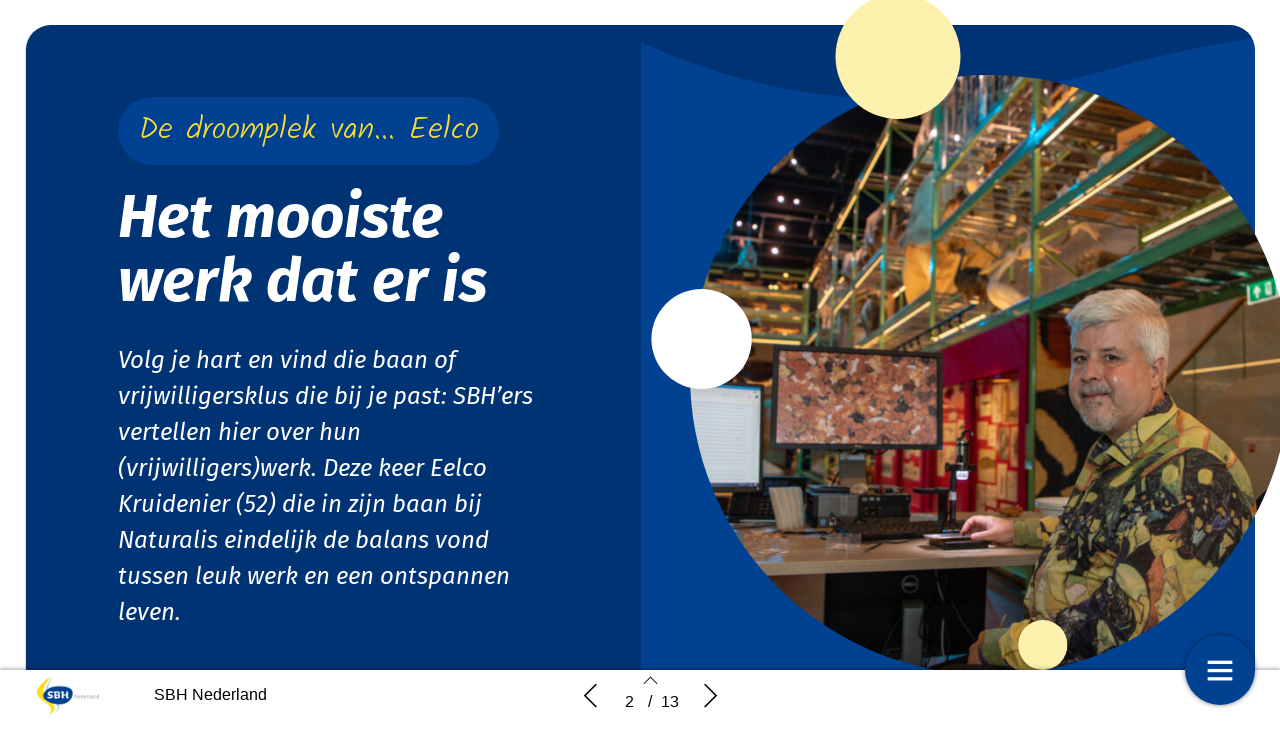

--- FILE ---
content_type: text/html; charset=UTF-8
request_url: https://magazine.sbhnederland.nl/ruggespraak-sbh-nederland-4/de-droomplek-van-eelco/
body_size: 9859
content:
    <!DOCTYPE html>
    <html lang="en" class="no-js cssanimations csstransitions" style="overflow-x: hidden; overflow-y: hidden;">
    <head>
        <meta charset="UTF-8"/>
        <meta http-equiv="X-UA-Compatible" content="IE=edge,chrome=1">
        <meta name="viewport" content="width=device-width, initial-scale=1, maximum-scale=1, user-scalable=0"/>
        <meta name="description"
              content=""/>
        <meta name="title" content="De droomplek van… Eelco | Ruggespraak SBH Nederland 4"/>
        <meta name="author"
              content="SBH Nederland"/>
        <meta name="twitter:card" content="summary_large_image">
        <meta name="twitter:site" content="https://magazine.sbhnederland.nl"/>
        <meta name="twitter:title" content="De droomplek van… Eelco | Ruggespraak SBH Nederland 4"/>
        <meta name="twitter:creator"
              content="SBH Nederland"/>
        <meta name="twitter:description"
              content=""/>
        <meta name="twitter:image"
              content="https://magazine.sbhnederland.nl/wp-content/uploads/2022/11/IMG_8909-1024x683.jpg"/>
        <meta property="og:type" content="website"/>
        <meta property="fb:app_id" content=""/>
        <meta property="og:url" content="https://magazine.sbhnederland.nl/ruggespraak-sbh-nederland-4/de-droomplek-van-eelco/"/>
        <meta property="og:title" content="De droomplek van… Eelco | Ruggespraak SBH Nederland 4"/>
        <meta property="og:description"
              content=""/>
        <meta property="og:image"
              content="https://magazine.sbhnederland.nl/wp-content/uploads/2022/11/IMG_8909-1024x683.jpg"/>
        <script type="text/javascript" src="//cdnjs.cloudflare.com/ajax/libs/lodash.js/0.10.0/lodash.min.js"></script>
        <script src="https://kit.fontawesome.com/f1692efea1.js" crossorigin="anonymous"></script>
        <title>Ruggespraak SBH Nederland 4</title>
        <link rel="apple-touch-icon" sizes="57x57" href="https://magazine.sbhnederland.nl/wp-content/plugins/diziner-templates/templates-child/assets/images/favicons/apple-touch-icon-57x57.png">
<link rel="apple-touch-icon" sizes="60x60" href="https://magazine.sbhnederland.nl/wp-content/plugins/diziner-templates/templates-child/assets/images/favicons/apple-touch-icon-60x60.png">
<link rel="apple-touch-icon" sizes="72x72" href="https://magazine.sbhnederland.nl/wp-content/plugins/diziner-templates/templates-child/assets/images/favicons/apple-touch-icon-72x72.png">
<link rel="apple-touch-icon" sizes="76x76" href="https://magazine.sbhnederland.nl/wp-content/plugins/diziner-templates/templates-child/assets/images/favicons/apple-touch-icon-76x76.png">
<link rel="apple-touch-icon" sizes="114x114" href="https://magazine.sbhnederland.nl/wp-content/plugins/diziner-templates/templates-child/assets/images/favicons/apple-touch-icon-114x114.png">
<link rel="apple-touch-icon" sizes="120x120" href="https://magazine.sbhnederland.nl/wp-content/plugins/diziner-templates/templates-child/assets/images/favicons/apple-touch-icon-120x120.png">
<link rel="apple-touch-icon" sizes="144x144" href="https://magazine.sbhnederland.nl/wp-content/plugins/diziner-templates/templates-child/assets/images/favicons/apple-touch-icon-144x144.png">
<link rel="apple-touch-icon" sizes="152x152" href="https://magazine.sbhnederland.nl/wp-content/plugins/diziner-templates/templates-child/assets/images/favicons/apple-touch-icon-152x152.png">
<link rel="apple-touch-icon" sizes="180x180" href="https://magazine.sbhnederland.nl/wp-content/plugins/diziner-templates/templates-child/assets/images/favicons/apple-touch-icon-180x180.png">
<link rel="icon" type="image/png" sizes="32x32" href="https://magazine.sbhnederland.nl/wp-content/plugins/diziner-templates/templates-child/assets/images/favicons/favicon-32x32.png">
<link rel="icon" type="image/png" sizes="192x192" href="https://magazine.sbhnederland.nl/wp-content/plugins/diziner-templates/templates-child/assets/images/favicons/android-chrome-192x192.png">
<link rel="icon" type="image/png" sizes="16x16" href="https://magazine.sbhnederland.nl/wp-content/plugins/diziner-templates/templates-child/assets/images/favicons/favicon-16x16.png">
<meta name='robots' content='max-image-preview:large' />
<link rel='dns-prefetch' href='//magazine.sbhnederland.nl' />
<link rel='dns-prefetch' href='//www.googletagmanager.com' />
<link rel='dns-prefetch' href='//s.w.org' />
<link rel='stylesheet' id='diziner-frontpage-css'  href='https://magazine.sbhnederland.nl/wp-content/plugins/diziner-templates/templates/assets/css/frontpage.css?ver=0.3.3' type='text/css' media='' />
<link rel='stylesheet' id='elementor-frontend-legacy-css'  href='https://magazine.sbhnederland.nl/wp-content/plugins/diziner/assets/css/frontend-legacy.min.css?ver=3.5.3' type='text/css' media='all' />
<link rel='stylesheet' id='elementor-frontend-css'  href='https://magazine.sbhnederland.nl/wp-content/plugins/diziner/assets/css/frontend.min.css?ver=3.5.3' type='text/css' media='all' />
<link rel='stylesheet' id='diziner-public-css'  href='https://magazine.sbhnederland.nl/wp-content/plugins/diziner-core/dist/assets/public.css?ver=5.0.1' type='text/css' media='all' />
<style id='diziner-public-inline-css' type='text/css'>

     .full-page.v2 main#main .tmb_magazines.latest ul.grid-items li.item .image-content span.button-read,
      .full-page.v2 main#main .tmb_magazines.archive .magazine-wrapper ul.grid-items li.item a.button-read,
      .full-page.v2 .sidebar .links #external-links a,
      body .full-page.v2 .header .links ul#external-links li a:hover,
      body .full-page.v2 .header .buttons .button:hover,
      body section#slide-out .slide-menu .slide-header,
      body section#slide-out .slide-menu .slideout-content .slide-tabs-menu ul li.active a,
      .full-page.v2 .sidebar-append .links #external-links a,
      body .full-page.v2 #main ul.diziner_cat-list li.active a,
      .slideout-content .slide-tabs .tab-content .search-form button,
      section#slide-out .slide-menu .slideout-content .slide-tabs .tab-content input[type=submit],
      .slideout-content .slide-tabs .tab-content input[type=submit],
      .top-bar .login-front .ti-user,
      .full-page.v2.dark .header .sociale_media a, .full-page.v2.light .header .sociale_media a {
      background-color: #004192}
      
      section#slide-out .slide-menu .slideout-content .slide-tabs-menu ul li a:hover,
      section#slide-out .slide-menu .slideout-content .slide-tabs-menu ul li.active a,
      .slide-tabs-menu ul li.active a, .slide-tabs-menu ul li a:hover,
      body .full-page.v2 #main ul.diziner_cat-list li.active a,
      body .full-page.v2 #main ul.diziner_cat-list li:hover a {
      border-color: #004192}
	
   .full-page.v2 .sidebar a,
   div#search-results .issue-result .results .result .info h3.banner,
   div#search-results .issue-result .results .result .info span.highlight {
   color: #004192
          }

     body .full-page.v2 .header .links ul#external-links li a:hover,
     body .full-page.v2 #main ul.diziner_cat-list li.active a,
     body .full-page.v2 .header .buttons .button:hover,
     body .full-page.v2 .header .buttons .button:hover i {
        color: 
          }

	.full-page.v2 main#main .tmb_magazines.latest ul.grid-items li.item .image-content span.button-read,
	.full-page.v2 main#main .tmb_magazines.archive .magazine-wrapper ul.grid-items li.item a.button-read {
	background-color: #004192}
          

	.full-page.v2 {
	background-color: #d3e3ff}
          

	.full-page.v1 .sidebar .sociale_media a.icon, .full-page.v2 .header .sociale_media a.icon, .sociale_media a {
	background-color: }
          

	.full-page.v2 .sidebar .links #external-links a,
	 .full-page.v2 .sidebar-append .links #external-links a{
	background-color: }
          

	.top-bar .login-front .ti-user {
	background-color: #004192}
          

	.top-bar .login-front {
	color: }
          

	.full-page.v2 .sidebar, 
	.full-page.v2 .sidebar-append  {
	background-color: }
          

	.full-page.v1 main#main {
	background-color: }
          

	.full-page.v2 main#main .tmb_magazines.archive .magazine-wrapper {
	background-color: }
          

    @media only screen and (min-width: 1600px) {
	.full-page.v2 main#main .tmb_magazines.archive .magazine-wrapper ul.grid-items li.item:nth-child(even) {
	background-color: }
	}
   @media only screen and (max-width: 1600px) {
.full-page.v2 main#main .tmb_magazines.archive .magazine-wrapper ul.grid-items li.item:nth-child(even) {
    background: ;
} }
          

	.full-page.v2 .sidebar .links #external-links a,
	 .full-page.v2 .sidebar-append .links #external-links a {
	color: }
          

	.sociale_media [class*=" fa-"], .sociale_media [class^=fa-] {
	color: }
          

	.full-page h2 {
	color: }
          

	.full-page h3, .full-page.v2 .sidebar .intro span.brandname,
	.full-page h3, .full-page.v2 .sidebar-append .intro span.brandname {
	color: }
          

	.full-page.v2 .sidebar .sidebar-footer ul li a,
	 .full-page.v2 .sidebar-append .sidebar-footer ul li a{
	color: }
          

	.full-page.v2 .sidebar .intro p,
	 .full-page.v2 .sidebar-append .intro p{
	color: }
          

	.full-page.v2 main#main .tmb_magazines.latest ul.grid-items li.item h3 {
	color: }
          

	.full-page.v2 main#main .tmb_magazines.latest ul.grid-items li.item .intro-content p {
	color: }
          

	.full-page.v2 main#main .tmb_magazines.archive .magazine-wrapper ul.grid-items .item-details p {
	color: }
          

	.full-page.v2 main#main .tmb_magazines.archive .magazine-wrapper ul.grid-items h3 {
	color: }
          

	.full-page.v2 main#main .tmb_magazines.archive span.archive-title {
	color: }
          

	.full-page.v2 h1,
	.full-page.v2 h2,
	.full-page.v2 h3,
	.full-page.v2 h4,
	.full-page.v2 h5,
	.full-page.v2 h6,	
	section#slide-out .slide-menu h1,
	section#slide-out .slide-menu h2,
	section#slide-out .slide-menu h3,
	section#slide-out .slide-menu h4,
	section#slide-out .slide-menu h5,
	section#slide-out .slide-menu h6
	 {
	font-family: }
          

	.full-page.v2 span,
	.full-page.v2 div.intro,
	.full-page.v2 p,
	section#slide-out .slide-menu div.intro,
	section#slide-out .slide-menu span,
	section#slide-out .slide-menu p
	 {
	font-family: }
          

	.full-page.v2 #main ul.diziner_cat-list li a,
	.full-page.v2 .header .links ul#external-links li a,
	section#slide-out .slide-menu .slideout-content .slide-tabs-menu ul li a
	 {
	font-family: }
          
</style>
<link rel='stylesheet' id='ajax-login-style-css'  href='https://magazine.sbhnederland.nl/wp-content/plugins/diziner-templates/templates/assets/css/login.css?ver=0.3.3' type='text/css' media='all' />
<style id='global-styles-inline-css' type='text/css'>
body{--wp--preset--color--black: #000000;--wp--preset--color--cyan-bluish-gray: #abb8c3;--wp--preset--color--white: #ffffff;--wp--preset--color--pale-pink: #f78da7;--wp--preset--color--vivid-red: #cf2e2e;--wp--preset--color--luminous-vivid-orange: #ff6900;--wp--preset--color--luminous-vivid-amber: #fcb900;--wp--preset--color--light-green-cyan: #7bdcb5;--wp--preset--color--vivid-green-cyan: #00d084;--wp--preset--color--pale-cyan-blue: #8ed1fc;--wp--preset--color--vivid-cyan-blue: #0693e3;--wp--preset--color--vivid-purple: #9b51e0;--wp--preset--gradient--vivid-cyan-blue-to-vivid-purple: linear-gradient(135deg,rgba(6,147,227,1) 0%,rgb(155,81,224) 100%);--wp--preset--gradient--light-green-cyan-to-vivid-green-cyan: linear-gradient(135deg,rgb(122,220,180) 0%,rgb(0,208,130) 100%);--wp--preset--gradient--luminous-vivid-amber-to-luminous-vivid-orange: linear-gradient(135deg,rgba(252,185,0,1) 0%,rgba(255,105,0,1) 100%);--wp--preset--gradient--luminous-vivid-orange-to-vivid-red: linear-gradient(135deg,rgba(255,105,0,1) 0%,rgb(207,46,46) 100%);--wp--preset--gradient--very-light-gray-to-cyan-bluish-gray: linear-gradient(135deg,rgb(238,238,238) 0%,rgb(169,184,195) 100%);--wp--preset--gradient--cool-to-warm-spectrum: linear-gradient(135deg,rgb(74,234,220) 0%,rgb(151,120,209) 20%,rgb(207,42,186) 40%,rgb(238,44,130) 60%,rgb(251,105,98) 80%,rgb(254,248,76) 100%);--wp--preset--gradient--blush-light-purple: linear-gradient(135deg,rgb(255,206,236) 0%,rgb(152,150,240) 100%);--wp--preset--gradient--blush-bordeaux: linear-gradient(135deg,rgb(254,205,165) 0%,rgb(254,45,45) 50%,rgb(107,0,62) 100%);--wp--preset--gradient--luminous-dusk: linear-gradient(135deg,rgb(255,203,112) 0%,rgb(199,81,192) 50%,rgb(65,88,208) 100%);--wp--preset--gradient--pale-ocean: linear-gradient(135deg,rgb(255,245,203) 0%,rgb(182,227,212) 50%,rgb(51,167,181) 100%);--wp--preset--gradient--electric-grass: linear-gradient(135deg,rgb(202,248,128) 0%,rgb(113,206,126) 100%);--wp--preset--gradient--midnight: linear-gradient(135deg,rgb(2,3,129) 0%,rgb(40,116,252) 100%);--wp--preset--duotone--dark-grayscale: url('#wp-duotone-dark-grayscale');--wp--preset--duotone--grayscale: url('#wp-duotone-grayscale');--wp--preset--duotone--purple-yellow: url('#wp-duotone-purple-yellow');--wp--preset--duotone--blue-red: url('#wp-duotone-blue-red');--wp--preset--duotone--midnight: url('#wp-duotone-midnight');--wp--preset--duotone--magenta-yellow: url('#wp-duotone-magenta-yellow');--wp--preset--duotone--purple-green: url('#wp-duotone-purple-green');--wp--preset--duotone--blue-orange: url('#wp-duotone-blue-orange');--wp--preset--font-size--small: 13px;--wp--preset--font-size--medium: 20px;--wp--preset--font-size--large: 36px;--wp--preset--font-size--x-large: 42px;}.has-black-color{color: var(--wp--preset--color--black) !important;}.has-cyan-bluish-gray-color{color: var(--wp--preset--color--cyan-bluish-gray) !important;}.has-white-color{color: var(--wp--preset--color--white) !important;}.has-pale-pink-color{color: var(--wp--preset--color--pale-pink) !important;}.has-vivid-red-color{color: var(--wp--preset--color--vivid-red) !important;}.has-luminous-vivid-orange-color{color: var(--wp--preset--color--luminous-vivid-orange) !important;}.has-luminous-vivid-amber-color{color: var(--wp--preset--color--luminous-vivid-amber) !important;}.has-light-green-cyan-color{color: var(--wp--preset--color--light-green-cyan) !important;}.has-vivid-green-cyan-color{color: var(--wp--preset--color--vivid-green-cyan) !important;}.has-pale-cyan-blue-color{color: var(--wp--preset--color--pale-cyan-blue) !important;}.has-vivid-cyan-blue-color{color: var(--wp--preset--color--vivid-cyan-blue) !important;}.has-vivid-purple-color{color: var(--wp--preset--color--vivid-purple) !important;}.has-black-background-color{background-color: var(--wp--preset--color--black) !important;}.has-cyan-bluish-gray-background-color{background-color: var(--wp--preset--color--cyan-bluish-gray) !important;}.has-white-background-color{background-color: var(--wp--preset--color--white) !important;}.has-pale-pink-background-color{background-color: var(--wp--preset--color--pale-pink) !important;}.has-vivid-red-background-color{background-color: var(--wp--preset--color--vivid-red) !important;}.has-luminous-vivid-orange-background-color{background-color: var(--wp--preset--color--luminous-vivid-orange) !important;}.has-luminous-vivid-amber-background-color{background-color: var(--wp--preset--color--luminous-vivid-amber) !important;}.has-light-green-cyan-background-color{background-color: var(--wp--preset--color--light-green-cyan) !important;}.has-vivid-green-cyan-background-color{background-color: var(--wp--preset--color--vivid-green-cyan) !important;}.has-pale-cyan-blue-background-color{background-color: var(--wp--preset--color--pale-cyan-blue) !important;}.has-vivid-cyan-blue-background-color{background-color: var(--wp--preset--color--vivid-cyan-blue) !important;}.has-vivid-purple-background-color{background-color: var(--wp--preset--color--vivid-purple) !important;}.has-black-border-color{border-color: var(--wp--preset--color--black) !important;}.has-cyan-bluish-gray-border-color{border-color: var(--wp--preset--color--cyan-bluish-gray) !important;}.has-white-border-color{border-color: var(--wp--preset--color--white) !important;}.has-pale-pink-border-color{border-color: var(--wp--preset--color--pale-pink) !important;}.has-vivid-red-border-color{border-color: var(--wp--preset--color--vivid-red) !important;}.has-luminous-vivid-orange-border-color{border-color: var(--wp--preset--color--luminous-vivid-orange) !important;}.has-luminous-vivid-amber-border-color{border-color: var(--wp--preset--color--luminous-vivid-amber) !important;}.has-light-green-cyan-border-color{border-color: var(--wp--preset--color--light-green-cyan) !important;}.has-vivid-green-cyan-border-color{border-color: var(--wp--preset--color--vivid-green-cyan) !important;}.has-pale-cyan-blue-border-color{border-color: var(--wp--preset--color--pale-cyan-blue) !important;}.has-vivid-cyan-blue-border-color{border-color: var(--wp--preset--color--vivid-cyan-blue) !important;}.has-vivid-purple-border-color{border-color: var(--wp--preset--color--vivid-purple) !important;}.has-vivid-cyan-blue-to-vivid-purple-gradient-background{background: var(--wp--preset--gradient--vivid-cyan-blue-to-vivid-purple) !important;}.has-light-green-cyan-to-vivid-green-cyan-gradient-background{background: var(--wp--preset--gradient--light-green-cyan-to-vivid-green-cyan) !important;}.has-luminous-vivid-amber-to-luminous-vivid-orange-gradient-background{background: var(--wp--preset--gradient--luminous-vivid-amber-to-luminous-vivid-orange) !important;}.has-luminous-vivid-orange-to-vivid-red-gradient-background{background: var(--wp--preset--gradient--luminous-vivid-orange-to-vivid-red) !important;}.has-very-light-gray-to-cyan-bluish-gray-gradient-background{background: var(--wp--preset--gradient--very-light-gray-to-cyan-bluish-gray) !important;}.has-cool-to-warm-spectrum-gradient-background{background: var(--wp--preset--gradient--cool-to-warm-spectrum) !important;}.has-blush-light-purple-gradient-background{background: var(--wp--preset--gradient--blush-light-purple) !important;}.has-blush-bordeaux-gradient-background{background: var(--wp--preset--gradient--blush-bordeaux) !important;}.has-luminous-dusk-gradient-background{background: var(--wp--preset--gradient--luminous-dusk) !important;}.has-pale-ocean-gradient-background{background: var(--wp--preset--gradient--pale-ocean) !important;}.has-electric-grass-gradient-background{background: var(--wp--preset--gradient--electric-grass) !important;}.has-midnight-gradient-background{background: var(--wp--preset--gradient--midnight) !important;}.has-small-font-size{font-size: var(--wp--preset--font-size--small) !important;}.has-medium-font-size{font-size: var(--wp--preset--font-size--medium) !important;}.has-large-font-size{font-size: var(--wp--preset--font-size--large) !important;}.has-x-large-font-size{font-size: var(--wp--preset--font-size--x-large) !important;}
</style>
<link rel='stylesheet' id='diziner-tinymce-css'  href='https://magazine.sbhnederland.nl/wp-content/plugins/diziner-templates/templates-child//assets/css/tinymce.css?ver=5.9.3' type='text/css' media='all' />
<link rel='stylesheet' id='uaf_client_css-css'  href='https://magazine.sbhnederland.nl/wp-content/uploads/useanyfont/uaf.css?ver=1653383064' type='text/css' media='all' />
<link rel='stylesheet' id='elementor-icons-css'  href='https://magazine.sbhnederland.nl/wp-content/plugins/diziner/assets/lib/eicons/css/elementor-icons.min.css?ver=5.13.0' type='text/css' media='all' />
<link rel='stylesheet' id='elementor-post-4586-css'  href='https://magazine.sbhnederland.nl/wp-content/uploads/elementor/css/post-4586.css?ver=1653383103' type='text/css' media='all' />
<link rel='stylesheet' id='font-awesome-5-all-css'  href='https://magazine.sbhnederland.nl/wp-content/plugins/diziner/assets/lib/font-awesome/css/all.min.css?ver=3.5.3' type='text/css' media='all' />
<link rel='stylesheet' id='font-awesome-4-shim-css'  href='https://magazine.sbhnederland.nl/wp-content/plugins/diziner/assets/lib/font-awesome/css/v4-shims.min.css?ver=3.5.3' type='text/css' media='all' />
<link rel='stylesheet' id='elementor-global-css'  href='https://magazine.sbhnederland.nl/wp-content/uploads/elementor/css/global.css?ver=1768944875' type='text/css' media='all' />
<link rel='stylesheet' id='elementor-post-5457-css'  href='https://magazine.sbhnederland.nl/wp-content/uploads/elementor/css/post-5457.css?ver=1671545693' type='text/css' media='all' />
<link rel='stylesheet' id='google-fonts-1-css'  href='https://fonts.googleapis.com/css?family=Fira+Sans%3A100%2C100italic%2C200%2C200italic%2C300%2C300italic%2C400%2C400italic%2C500%2C500italic%2C600%2C600italic%2C700%2C700italic%2C800%2C800italic%2C900%2C900italic%7CKalam%3A100%2C100italic%2C200%2C200italic%2C300%2C300italic%2C400%2C400italic%2C500%2C500italic%2C600%2C600italic%2C700%2C700italic%2C800%2C800italic%2C900%2C900italic&#038;display=auto&#038;ver=5.9.3' type='text/css' media='all' />
<link rel='stylesheet' id='elementor-icons-shared-0-css'  href='https://magazine.sbhnederland.nl/wp-content/plugins/diziner/assets/lib/font-awesome/css/fontawesome.min.css?ver=5.15.3' type='text/css' media='all' />
<link rel='stylesheet' id='elementor-icons-fa-solid-css'  href='https://magazine.sbhnederland.nl/wp-content/plugins/diziner/assets/lib/font-awesome/css/solid.min.css?ver=5.15.3' type='text/css' media='all' />
<script type='text/javascript' src='https://magazine.sbhnederland.nl/wp-includes/js/jquery/jquery.min.js?ver=3.6.0' id='jquery-core-js'></script>
<script type='text/javascript' src='https://magazine.sbhnederland.nl/wp-includes/js/jquery/jquery-migrate.min.js?ver=3.3.2' id='jquery-migrate-js'></script>
<script type='text/javascript' id='ajax-login-script-js-extra'>
/* <![CDATA[ */
var ajax_login_object = {"ajaxurl":"https:\/\/magazine.sbhnederland.nl\/wp-admin\/admin-ajax.php","redirecturl":"https:\/\/magazine.sbhnederland.nl","loadingmessage":"Sending user info, please wait..."};
/* ]]> */
</script>
<script type='text/javascript' src='https://magazine.sbhnederland.nl/wp-content/plugins/diziner-templates/templates/assets/js/ajax-login-script.js?ver=0.3.3' id='ajax-login-script-js'></script>
<script type='text/javascript' src='https://www.googletagmanager.com/gtag/js?id=UA-166339946-13&#038;ver=5.9.3' id='google-analytics-js'></script>
<script type='text/javascript' id='google-analytics-js-after'>
                      window.dataLayer = window.dataLayer || [];
                      function gtag(){dataLayer.push(arguments);}
                      gtag('js', new Date());
         
                      gtag('config', 'G-RNCHZ3522C', {
                          send_page_view: false
                      });           
                      
                      gtag('config', 'UA-166339946-13', {
                          send_page_view: false
                      });

                    
</script>
<script type='text/javascript' src='https://www.googletagmanager.com/gtag/js?id=G-RNCHZ3522C&#038;ver=5.9.3' id='google-analytics-v4-js'></script>
<script type='text/javascript' src='https://magazine.sbhnederland.nl/wp-content/plugins/diziner/assets/lib/font-awesome/js/v4-shims.min.js?ver=3.5.3' id='font-awesome-4-shim-js'></script>
<link rel="EditURI" type="application/rsd+xml" title="RSD" href="https://magazine.sbhnederland.nl/xmlrpc.php?rsd" />
<link rel="wlwmanifest" type="application/wlwmanifest+xml" href="https://magazine.sbhnederland.nl/wp-includes/wlwmanifest.xml" /> 
<meta name="generator" content="WordPress 5.9.3" />
<link rel="canonical" href="https://magazine.sbhnederland.nl/ruggespraak-sbh-nederland-4/de-droomplek-van-eelco/" />
<link rel='shortlink' href='https://magazine.sbhnederland.nl/?p=5457' />
<link rel="alternate" type="application/json+oembed" href="https://magazine.sbhnederland.nl/wp-json/oembed/1.0/embed?url=https%3A%2F%2Fmagazine.sbhnederland.nl%2Fruggespraak-sbh-nederland-4%2Fde-droomplek-van-eelco%2F" />
<link rel="alternate" type="text/xml+oembed" href="https://magazine.sbhnederland.nl/wp-json/oembed/1.0/embed?url=https%3A%2F%2Fmagazine.sbhnederland.nl%2Fruggespraak-sbh-nederland-4%2Fde-droomplek-van-eelco%2F&#038;format=xml" />
        <style>

            
            #nprogress > .spinner {
                display: none;
            }

            div#tmb_nav {
                background-color: #ffffff !important;
            }

            div#tmb_nav_center .tmb_nav_button:hover {
                background-color: #b0cee9 !important;
            }

            #tmb_nav_user_bottom:hover, div#tmb_nav_download_top:hover {
                background-color: #b0cee9;
            }

            div#tmb_menu_header .icon_container:hover, div#tmb_menu_footer .icon_container:hover {
                background-color: #b0cee9 !important;
            }

            div#tmb_nav_wrapper {
                color: #000000;
            }

            #tmb_nav_button_menu #menu_button span {
                background-color: #000000;
            }

            .client-logo-fixed, .client-logo-absolute, .client-logo {
                background-image: url(https://magazine.sbhnederland.nl/wp-content/uploads/2021/04/Logo-SBH-NL.png);
            }

            #tmb_nav_wrapper.bottom #tmb_nav {
                background-color: #ffffff;
            }

            #tmb_menu ul.magazine-menu li:hover a, #tmb_nav_user_bottom .icon i, #tmb_nav_download_top .icon i {
                color: #000000;
            }

            @media only screen and (max-width: 767px) {
                #tmb_nav_wrapper.bottom #tmb_menu ul.magazine-menu li a {
                    color: #000000;
                }
                #tmb_nav_wrapper.bottom #tmb_menu {
                    background-color: #ffffff;
                }
                #tmb_nav_wrapper.bottom #tmb_menu ul.magazine-menu li:nth-child(even) {
                    background-color: #b0cee9 !important;
                }
            }

            #tmb_nav_wrapper #tmb_menu ul.magazine-menu li.current_page_item .menu-image span.number {
                background-color: #004192;
            }

            div#tmb_menu_burger_button,div#tmb_nav_home_top, div#tmb_nav_user_bottom:hover {
                background-color: #004192;
            }

            #tmb_menu_burger_button:hover, #tmb_nav_home_top:hover, #tmb_nav_user_bottom {
                background-color: #ffdd1d;
            }

            #tmb_menu_burger_button i.ti-menu {
              color: #FFFFFF;
            }

            .loginform, .passwordform {
                background-image: url();
                background-color: #333334;
                background-size: cover;
            }

            .loginform .brand-logo, .passwordform .brand-logo {
                background-image: url();
            }

            .loginform .submit_button, .passwordform .submit_button {
                background-color:  !important;
                color:  !important;
            }

            .loginform .header p, .passwordform .header p, form#login p.status, form#register p.status, form#forgot_password p.status, .loginform p.status, .passwordform p.status, .loginform .message, .loginform .message a, .forgot-form .message a, .forgot-form .message {
              color: #ffffff;
            }

            /*.pt-page {*/
            /*  bottom: initial;*/
            /*}*/
                    </style>
        <script>
            

/*!
 * jQuery Mousewheel 3.1.13
 *
 * Copyright 2015 jQuery Foundation and other contributors
 * Released under the MIT license.
 * http://jquery.org/license
 */
        !function(a){"function"==typeof define&&define.amd?define(["jquery"],a):"object"==typeof exports?module.exports=a:a(jQuery)}(function(a){function b(b){var g=b||window.event,h=i.call(arguments,1),j=0,l=0,m=0,n=0,o=0,p=0;if(b=a.event.fix(g),b.type="mousewheel","detail"in g&&(m=-1*g.detail),"wheelDelta"in g&&(m=g.wheelDelta),"wheelDeltaY"in g&&(m=g.wheelDeltaY),"wheelDeltaX"in g&&(l=-1*g.wheelDeltaX),"axis"in g&&g.axis===g.HORIZONTAL_AXIS&&(l=-1*m,m=0),j=0===m?l:m,"deltaY"in g&&(m=-1*g.deltaY,j=m),"deltaX"in g&&(l=g.deltaX,0===m&&(j=-1*l)),0!==m||0!==l){if(1===g.deltaMode){var q=a.data(this,"mousewheel-line-height");j*=q,m*=q,l*=q}else if(2===g.deltaMode){var r=a.data(this,"mousewheel-page-height");j*=r,m*=r,l*=r}if(n=Math.max(Math.abs(m),Math.abs(l)),(!f||f>n)&&(f=n,d(g,n)&&(f/=40)),d(g,n)&&(j/=40,l/=40,m/=40),j=Math[j>=1?"floor":"ceil"](j/f),l=Math[l>=1?"floor":"ceil"](l/f),m=Math[m>=1?"floor":"ceil"](m/f),k.settings.normalizeOffset&&this.getBoundingClientRect){var s=this.getBoundingClientRect();o=b.clientX-s.left,p=b.clientY-s.top}return b.deltaX=l,b.deltaY=m,b.deltaFactor=f,b.offsetX=o,b.offsetY=p,b.deltaMode=0,h.unshift(b,j,l,m),e&&clearTimeout(e),e=setTimeout(c,200),(a.event.dispatch||a.event.handle).apply(this,h)}}function c(){f=null}function d(a,b){return k.settings.adjustOldDeltas&&"mousewheel"===a.type&&b%120===0}var e,f,g=["wheel","mousewheel","DOMMouseScroll","MozMousePixelScroll"],h="onwheel"in document||document.documentMode>=9?["wheel"]:["mousewheel","DomMouseScroll","MozMousePixelScroll"],i=Array.prototype.slice;if(a.event.fixHooks)for(var j=g.length;j;)a.event.fixHooks[g[--j]]=a.event.mouseHooks;var k=a.event.special.mousewheel={version:"3.1.12",setup:function(){if(this.addEventListener)for(var c=h.length;c;)this.addEventListener(h[--c],b,!1);else this.onmousewheel=b;a.data(this,"mousewheel-line-height",k.getLineHeight(this)),a.data(this,"mousewheel-page-height",k.getPageHeight(this))},teardown:function(){if(this.removeEventListener)for(var c=h.length;c;)this.removeEventListener(h[--c],b,!1);else this.onmousewheel=null;a.removeData(this,"mousewheel-line-height"),a.removeData(this,"mousewheel-page-height")},getLineHeight:function(b){var c=a(b),d=c["offsetParent"in a.fn?"offsetParent":"parent"]();return d.length||(d=a("body")),parseInt(d.css("fontSize"),10)||parseInt(c.css("fontSize"),10)||16},getPageHeight:function(b){return a(b).height()},settings:{adjustOldDeltas:!0,normalizeOffset:!0}};a.fn.extend({mousewheel:function(a){return a?this.bind("mousewheel",a):this.trigger("mousewheel")},unmousewheel:function(a){return this.unbind("mousewheel",a)}})});
      jQuery(document).ready(function($) {
        $('#tmb_menu').find('.magazine-menu').on('mousewheel', function(event, delta) {
          $(this).stop(true, true).animate({
            scrollLeft: '-=' + (
              (event.deltaY + ( 0 - event.deltaX ) ) * event.deltaFactor
            )
          }, (
            100 / Math.abs(event.deltaY + event.deltaX)
          ), 'linear');
          return false;
        });
      });

;
        </script>
    </head>


<body style="width:100%;" class="page-template-default page page-id-5457 page-child parent-pageid-5453 elementor-page elementor-default elementor-kit-4586 elementor-page elementor-page-5457">
    <div class="progress-wrap">
        <div class="progress-indicator scrolled"
             style="height: 100%;background-color: #004192;width: 0%;"></div>
    </div>
    <div id="tmb_nav_wrapper" class="bottom">
        <div id="tmb_menu">
            <ul class="magazine-menu">                <li class="page_item page-item-5455  elementor-kit-5455"
                    data-pageid="5455">
                    <div class="menu-item-container">
                        <a href="https://magazine.sbhnederland.nl/ruggespraak-sbh-nederland-4/voorpagina/">
                            <span class="pagetitle">Voorpagina</span>
                            <div class="menu-image" style="background-image:url('https://magazine.sbhnederland.nl/wp-content/uploads/2022/11/IMG_8909-300x200.jpg')">
                                <span class="number">1</span>
                            </div>
                        </a>
                                            </div>
                </li>
                                <li class="page_item page-item-5457  elementor-kit-5457"
                    data-pageid="5457">
                    <div class="menu-item-container">
                        <a href="https://magazine.sbhnederland.nl/ruggespraak-sbh-nederland-4/de-droomplek-van-eelco/">
                            <span class="pagetitle">De droomplek van… Eelco</span>
                            <div class="menu-image" style="background-image:url('https://magazine.sbhnederland.nl/wp-content/uploads/2022/11/IMG_8909-300x200.jpg')">
                                <span class="number">2</span>
                            </div>
                        </a>
                                            </div>
                </li>
                                <li class="page_item page-item-5459  elementor-kit-5459"
                    data-pageid="5459">
                    <div class="menu-item-container">
                        <a href="https://magazine.sbhnederland.nl/ruggespraak-sbh-nederland-4/van-de-voorzitter/">
                            <span class="pagetitle">Van de voorzitter</span>
                            <div class="menu-image" style="background-image:url('https://magazine.sbhnederland.nl/wp-content/uploads/2022/05/IMG_6768-300x200.jpg')">
                                <span class="number">3</span>
                            </div>
                        </a>
                                            </div>
                </li>
                                <li class="page_item page-item-5465  elementor-kit-5465"
                    data-pageid="5465">
                    <div class="menu-item-container">
                        <a href="https://magazine.sbhnederland.nl/ruggespraak-sbh-nederland-4/leven-met-hydrocephalus/">
                            <span class="pagetitle">Leven met hydrocephalus</span>
                            <div class="menu-image" style="background-image:url('https://magazine.sbhnederland.nl/wp-content/uploads/2022/12/Jeroen-in-de-studio-300x225.jpg')">
                                <span class="number">4</span>
                            </div>
                        </a>
                                            </div>
                </li>
                                <li class="page_item page-item-5469  elementor-kit-5469"
                    data-pageid="5469">
                    <div class="menu-item-container">
                        <a href="https://magazine.sbhnederland.nl/ruggespraak-sbh-nederland-4/blaasontsteking-te-lijf/">
                            <span class="pagetitle">Medisch | blaasontsteking te lijf</span>
                            <div class="menu-image" style="background-image:url('https://magazine.sbhnederland.nl/wp-content/uploads/2022/12/twee-artsendetail-300x229.jpg')">
                                <span class="number">5</span>
                            </div>
                        </a>
                                            </div>
                </li>
                                <li class="page_item page-item-5461  elementor-kit-5461"
                    data-pageid="5461">
                    <div class="menu-item-container">
                        <a href="https://magazine.sbhnederland.nl/ruggespraak-sbh-nederland-4/dit-zijn-wij-drie-jonge-kelvin-stroes/">
                            <span class="pagetitle">Dit zijn wij&#8230; Kelvin Stroes</span>
                            <div class="menu-image" style="background-image:url('https://magazine.sbhnederland.nl/wp-content/uploads/2022/12/IMG-20221128-WA0000-e1669902625599-300x236.jpg')">
                                <span class="number">6</span>
                            </div>
                        </a>
                                            </div>
                </li>
                                <li class="page_item page-item-5619  elementor-kit-5619"
                    data-pageid="5619">
                    <div class="menu-item-container">
                        <a href="https://magazine.sbhnederland.nl/ruggespraak-sbh-nederland-4/deze-moeders-delen-hun-ervaringen-2/">
                            <span class="pagetitle">Deze moeders delen hun ervaringen</span>
                            <div class="menu-image" style="background-image:url('https://magazine.sbhnederland.nl/wp-content/uploads/2022/12/Screenshot-2022-12-20-at-15.40.52-300x165.jpg')">
                                <span class="number">7</span>
                            </div>
                        </a>
                                            </div>
                </li>
                                <li class="page_item page-item-5941  elementor-kit-5941"
                    data-pageid="5941">
                    <div class="menu-item-container">
                        <a href="https://magazine.sbhnederland.nl/ruggespraak-sbh-nederland-4/sam-de-pop-met-spina-bifida-en-hydrocephalus/">
                            <span class="pagetitle">Sam de pop met spina bifida en hydrocephalus</span>
                            <div class="menu-image" style="background-image:url('https://magazine.sbhnederland.nl/wp-content/uploads/2022/12/Jongen_rolstoel-232x300.jpg')">
                                <span class="number">8</span>
                            </div>
                        </a>
                                            </div>
                </li>
                                <li class="page_item page-item-5463  elementor-kit-5463"
                    data-pageid="5463">
                    <div class="menu-item-container">
                        <a href="https://magazine.sbhnederland.nl/ruggespraak-sbh-nederland-4/doordouwers-erik-plugge/">
                            <span class="pagetitle">Doordouwers: Erik Plugge</span>
                            <div class="menu-image" style="background-image:url('https://magazine.sbhnederland.nl/wp-content/uploads/2022/12/101046_14261445_1260261011-300x200.jpg')">
                                <span class="number">9</span>
                            </div>
                        </a>
                                            </div>
                </li>
                                <li class="page_item page-item-5467  elementor-kit-5467"
                    data-pageid="5467">
                    <div class="menu-item-container">
                        <a href="https://magazine.sbhnederland.nl/ruggespraak-sbh-nederland-4/winterweek-in-oostenrijk/">
                            <span class="pagetitle">Winterweek in Oostenrijk</span>
                            <div class="menu-image" style="background-image:url('https://magazine.sbhnederland.nl/wp-content/uploads/2022/12/BE4B1395-B18A-4865-9DA6-F1FFA07453CF-206x300.jpeg')">
                                <span class="number">10</span>
                            </div>
                        </a>
                                            </div>
                </li>
                                <li class="page_item page-item-5769  elementor-kit-5769"
                    data-pageid="5769">
                    <div class="menu-item-container">
                        <a href="https://magazine.sbhnederland.nl/ruggespraak-sbh-nederland-4/boekrecensie-mario-sel/">
                            <span class="pagetitle">Boekrecensie Mario Sel</span>
                            <div class="menu-image" style="background-image:url('https://magazine.sbhnederland.nl/wp-content/uploads/2022/12/Cover-boek-Mario-Sel-front-medium-1004142515-199x300.jpg')">
                                <span class="number">11</span>
                            </div>
                        </a>
                                            </div>
                </li>
                                <li class="page_item page-item-5471  elementor-kit-5471"
                    data-pageid="5471">
                    <div class="menu-item-container">
                        <a href="https://magazine.sbhnederland.nl/ruggespraak-sbh-nederland-4/kijk-en-leestips/">
                            <span class="pagetitle">Kijk- en leestips</span>
                            <div class="menu-image" style="background-image:url('https://magazine.sbhnederland.nl/wp-content/uploads/2021/12/Podcast-Onbeperkt-sporten-300x200.jpg')">
                                <span class="number">12</span>
                            </div>
                        </a>
                                            </div>
                </li>
                                <li class="page_item page-item-5475  elementor-kit-5475"
                    data-pageid="5475">
                    <div class="menu-item-container">
                        <a href="https://magazine.sbhnederland.nl/ruggespraak-sbh-nederland-4/nieuws-en-agenda/">
                            <span class="pagetitle">Nieuws en agenda</span>
                            <div class="menu-image" style="background-image:url('https://magazine.sbhnederland.nl/wp-content/uploads/2022/06/planner-gc9ff86279_1920-300x225.jpg')">
                                <span class="number">13</span>
                            </div>
                        </a>
                                            </div>
                </li>
                </ul>            <div id="tmb_menu_footer">
            </div>
        </div>
        <div id="tmb_nav">
                            <div class="tmb_menu_burger_button" id="tmb_menu_burger_button">
                    <div id="hamburger" class="menuicon button">
                        <i class="ti ti-menu"></i>
                    </div>
                </div>
                          <div id="tmb_menu_header">
                <span class="menu-logo" style="background-image:url(https://magazine.sbhnederland.nl/wp-content/uploads/2021/04/Logo-SBH-NL-300x190.png);"></span>
                <span class="menu-title">SBH Nederland</span>
            </div>
            <div id="tmb_nav_container">
                <div id="tmb_nav_center">
                    <div class="tmb_nav_button" id="tmb_nav_button_left">
                        <div class="icon_container">
                            <span class="icon"><i class="ti-angle-left" aria-hidden="true"></i></span>
                        </div>
                    </div>
                    <div class="tmb_nav_button" id="tmb_nav_button_menu">
                        <div class="chevron"><i class="ti-angle-up" aria-hidden="true"></i></div>
                        <div class="pagination">
                            <div class="left" id="current_page_pagination">
                                1
                            </div>
                            <div class="center">/</div>
                            <div class="right" id="total_page_pagination">
                                13                            </div>
                        </div>
                    </div>
                    <div class="tmb_nav_button" id="tmb_nav_button_right">
                        <div class="icon_container">
                            <span class="icon"><i class="ti-angle-right" aria-hidden="true"></i></span>
                        </div>
                    </div>
                </div>
            </div>
        </div>
    </div>
    
<section id="slide-out">
    <div class="menu-wrapper">
        <div class="slide-menu">
            <div class="slide-header">
                <div class="diziner_client_logo">
                    <img src="https://magazine.sbhnederland.nl/wp-content/uploads/2021/04/Logo-SBH-NL.png"
                         sizes="(max-width: 38em) 59vw, 320px" height="50" alt="Logo">
                </div>
                <div id="close-menu" class="closeicon button">
                    <i class="ti ti-close"></i>
                </div>
            </div>
            <div class="slideout-content">
                <div class="slide-tabs-menu">
                    <ul>
                        <li class="contact active"><a href="#tab-contact"><i class="ti ti-link"></i></a></li>
                                                                                            </ul>
                </div>
                <div class="slide-tabs">
                    <div id="tab-contact" class="tab-content" style="display: block;">
                        <p>Bezoek ook eens onze website(s) en Social Media.</p>


    <h3>Externe links</h3>
    <div class="links">
        <div class="menu-external-links-container"><ul id="external-links" class="menu"><li id="menu-item-22" class="menu-item menu-item-type-custom menu-item-object-custom menu-item-22"><a target="_blank" rel="noopener" href="https://sbhnederland.nl/">SBH Nederland</a></li>
<li id="menu-item-25" class="menu-item menu-item-type-custom menu-item-object-custom menu-item-25"><a target="_blank" rel="noopener" href="https://sbhnederland-site.e-captain.nl/nieuwsbrief">Aanmelden voor de nieuwsbrief</a></li>
<li id="menu-item-28" class="menu-item menu-item-type-custom menu-item-object-custom menu-item-28"><a target="_blank" rel="noopener" href="https://sbhnederland.nl/over-sbh-nederland/steun-ons/word-vrijwilliger/">Word vrijwilliger</a></li>
<li id="menu-item-2719" class="menu-item menu-item-type-custom menu-item-object-custom menu-item-2719"><a target="_blank" rel="noopener" href="https://sbhnederland.nl/over-sbh-nederland/word-lid/">Word lid</a></li>
<li id="menu-item-2722" class="menu-item menu-item-type-custom menu-item-object-custom menu-item-2722"><a target="_blank" rel="noopener" href="https://sbhnederland.nl/over-sbh-nederland/steun-ons/word-donateur/">Word donateur</a></li>
</ul></div>    </div>
    <div class="links"><div class="menu-footer-menu-container"><ul id="footer-menu" class="menu"><li id="menu-item-13" class="menu-item menu-item-type-custom menu-item-object-custom menu-item-13"><a target="_blank" rel="noopener" href="https://sbhnederland.nl/colofon/">Colofon</a></li>
<li id="menu-item-16" class="menu-item menu-item-type-custom menu-item-object-custom menu-item-16"><a target="_blank" rel="noopener" href="https://sbhnederland.nl/disclaimer/">Disclaimer</a></li>
<li id="menu-item-19" class="menu-item menu-item-type-custom menu-item-object-custom menu-item-19"><a target="_blank" rel="noopener" href="https://sbhnederland.nl/privacybeleid/">Privacy</a></li>
</ul></div></div><div class="sidebar-footer">

</div>
                    </div>
                                                                            </div>
            </div>
        </div>
    </div>
</section>
<script>
    jQuery(document).ready(function ($) {
        function toggleClassMenu() {
            menuWrapper.classList.add("menu--animatable");
            menuWrapper.classList.toggle("menu--visible");
            if (MenuIcon.classList.contains("menu_menu")) {
                MenuIcon.classList.remove("menu_menu");
                MenuIcon.classList.add("menu_close");
            } else {
                MenuIcon.classList.remove("menu_close");
                MenuIcon.classList.add("menu_menu");
            }
        }

        function OnMenuTransitionEnd() {
            menuWrapper.classList.remove("menu--animatable");
        }

        var menuWrapper = document.querySelector(".menu-wrapper");
        var MenuIcon = document.querySelector("#hamburger");
        var closeMenuIcon = document.querySelector("#close-menu");
        menuWrapper.addEventListener("transitionend", OnMenuTransitionEnd, false);
        MenuIcon.addEventListener("click", toggleClassMenu, false);
        closeMenuIcon.addEventListener("click", toggleClassMenu, false);

        $('.slide-tabs-menu a').click(function (event) {
            event.preventDefault();

            // Toggle active class on tab buttons
            $(this).parent().addClass("active");
            $(this).parent().siblings().removeClass("active");

            // display only active tab content
            var activeTab = $(this).attr("href");
            $('.tab-content').not(activeTab).css("display", "none");
            $(activeTab).fadeIn();

        });
      $('.menu-wrapper').on('click', function(event) {
        if ($(event.target).is('.menu-wrapper.menu--visible')) {
          toggleClassMenu();
        }
      });
    });
</script>    <style>
                .pt-perspective.loading > .pt-page.page-container {
            display: block;
        }

        .pt-page.loadingpage {
            background-size: cover;
            background: #ffffff url() center center/cover no-repeat;
            color: #004192;
        }

        .pt-page.loadingpage .tmb_client_logo {
            text-align: center;
        }

        .pt-page.loadingpage svg.loading-text text {
            fill: #004192;
        }
    </style>
    <div id="pt-main" class="pt-perspective">
        
        <div class="pt-page loadingpage">
            <div class="loading-wrapper">
                                    <div class="tmb_client_logo">
                        <img src="https://magazine.sbhnederland.nl/wp-content/uploads/2021/04/Logo-SBH-NL.png"
                             sizes="(max-width: 38em) 59vw, 320px" alt="Logo">
                    </div>
                                <svg xmlns="http://www.w3.org/2000/svg" xmlns:xlink="http://www.w3.org/1999/xlink" style="margin: auto; display: block; shape-rendering: auto;" width="177px" height="80px" viewBox="0 0 100 80" preserveAspectRatio="xMidYMid">
                    <circle cx="28" cy="40" fill="#004192" r="12">
                        <animate attributeName="cx" repeatCount="indefinite" dur="1s" keyTimes="0;0.5;1" values="38;62;38" begin="-0.5s"/>
                    </circle>
                    <circle cx="52" cy="40" fill="#ffdd1d" r="12">
                        <animate attributeName="cx" repeatCount="indefinite" dur="1s" keyTimes="0;0.5;1" values="38;62;38" begin="0s"/>
                    </circle>
                    <circle cx="28" cy="40" fill="#004192" r="12">
                        <animate attributeName="cx" repeatCount="indefinite" dur="1s" keyTimes="0;0.5;1" values="38;62;38" begin="-0.5s"/>
                        <animate attributeName="fill-opacity" values="0;0;1;1" calcMode="discrete" keyTimes="0;0.499;0.5;1" dur="1s" repeatCount="indefinite"/>
                    </circle>
                </svg>
                <svg xmlns="http://www.w3.org/2000/svg" class="loading-text" xmlns:xlink="http://www.w3.org/1999/xlink" style="margin: auto; display: block; shape-rendering: auto;" width="150px" height="60px" viewBox="0 0 100 50">
                    <text x="50px" y="30px" text-anchor="middle" style="font-family: 'Open Sans', Verdana, sans-serif;">Loading...                   </text>
                </svg>
            </div>
        </div>
                    <div id="content-post-5455"
                 class="pt-page pt-page-1 page-container  elementor-kit-5455"
                 data-pageindex="0" data-pageid="5455"
                 data-pagename="voorpagina"
                 data-pagetitle="Voorpagina"
            >
            </div>
                        <div id="content-post-5457"
                 class="pt-page pt-page-2 page-container  elementor-kit-5457"
                 data-pageindex="1" data-pageid="5457"
                 data-pagename="de-droomplek-van-eelco"
                 data-pagetitle="De droomplek van&hellip; Eelco"
            >
            </div>
                        <div id="content-post-5459"
                 class="pt-page pt-page-3 page-container  elementor-kit-5459"
                 data-pageindex="2" data-pageid="5459"
                 data-pagename="van-de-voorzitter"
                 data-pagetitle="Van de voorzitter"
            >
            </div>
                        <div id="content-post-5465"
                 class="pt-page pt-page-4 page-container  elementor-kit-5465"
                 data-pageindex="3" data-pageid="5465"
                 data-pagename="leven-met-hydrocephalus"
                 data-pagetitle="Leven met hydrocephalus"
            >
            </div>
                        <div id="content-post-5469"
                 class="pt-page pt-page-5 page-container  elementor-kit-5469"
                 data-pageindex="4" data-pageid="5469"
                 data-pagename="blaasontsteking-te-lijf"
                 data-pagetitle="Medisch | blaasontsteking te lijf"
            >
            </div>
                        <div id="content-post-5461"
                 class="pt-page pt-page-6 page-container  elementor-kit-5461"
                 data-pageindex="5" data-pageid="5461"
                 data-pagename="dit-zijn-wij-drie-jonge-kelvin-stroes"
                 data-pagetitle="Dit zijn wij... Kelvin Stroes"
            >
            </div>
                        <div id="content-post-5619"
                 class="pt-page pt-page-7 page-container  elementor-kit-5619"
                 data-pageindex="6" data-pageid="5619"
                 data-pagename="deze-moeders-delen-hun-ervaringen-2"
                 data-pagetitle="Deze moeders delen hun ervaringen"
            >
            </div>
                        <div id="content-post-5941"
                 class="pt-page pt-page-8 page-container  elementor-kit-5941"
                 data-pageindex="7" data-pageid="5941"
                 data-pagename="sam-de-pop-met-spina-bifida-en-hydrocephalus"
                 data-pagetitle="Sam de pop met spina bifida en hydrocephalus"
            >
            </div>
                        <div id="content-post-5463"
                 class="pt-page pt-page-9 page-container  elementor-kit-5463"
                 data-pageindex="8" data-pageid="5463"
                 data-pagename="doordouwers-erik-plugge"
                 data-pagetitle="Doordouwers: Erik Plugge"
            >
            </div>
                        <div id="content-post-5467"
                 class="pt-page pt-page-10 page-container  elementor-kit-5467"
                 data-pageindex="9" data-pageid="5467"
                 data-pagename="winterweek-in-oostenrijk"
                 data-pagetitle="Winterweek in Oostenrijk"
            >
            </div>
                        <div id="content-post-5769"
                 class="pt-page pt-page-11 page-container  elementor-kit-5769"
                 data-pageindex="10" data-pageid="5769"
                 data-pagename="boekrecensie-mario-sel"
                 data-pagetitle="Boekrecensie Mario Sel"
            >
            </div>
                        <div id="content-post-5471"
                 class="pt-page pt-page-12 page-container  elementor-kit-5471"
                 data-pageindex="11" data-pageid="5471"
                 data-pagename="kijk-en-leestips"
                 data-pagetitle="Kijk- en leestips"
            >
            </div>
                        <div id="content-post-5475"
                 class="pt-page pt-page-13 page-container  elementor-kit-5475"
                 data-pageindex="12" data-pageid="5475"
                 data-pagename="nieuws-en-agenda"
                 data-pagetitle="Nieuws en agenda"
            >
            </div>
            <style> .loginform { display: none; }</style>    </div>
    <style>
        div#content {
            height: 100% !important;
            width: 100vw !important;
        }
    </style>
    <div id="ajax-styleblock"></div>
<script>
  // jQuery( document ).ready(function() {
  //   const passwordToggle = document.querySelector('.js-password-toggle');
  //   const password = document.querySelector('.js-password');
  //   const passwordLabel = document.querySelector('.js-password-label');
  //
  //   console.log(passwordToggle);
  //   console.log(password);
  //   console.log(passwordLabel);
  //
  //   if (passwordToggle && password && passwordLabel !== null) {
  //     console.log('password');
  //     passwordToggle.addEventListener('change', function() {
  //       if (password.type === 'password') {
  //         password.type = 'text';
  //         passwordLabel.innerHTML = 'Verberg';
  //       } else {
  //         password.type = 'password';
  //         passwordLabel.innerHTML = 'Toon';
  //       }
  //
  //       password.focus();
  //     })
  //   };
  // });

</script>
<link rel='stylesheet' id='e-animations-css'  href='https://magazine.sbhnederland.nl/wp-content/plugins/diziner/assets/lib/animations/animations.min.css?ver=3.5.3' type='text/css' media='all' />
<script type='text/javascript' id='diziner-browser-js-extra'>
/* <![CDATA[ */
var browser_options = {"ajaxurl":"https:\/\/magazine.sbhnederland.nl\/wp-content\/plugins\/diziner-core\/ajax.php","searchurl":"https:\/\/magazine.sbhnederland.nl\/wp-content\/plugins\/diziner-core\/ajax\/search.php","admin_ajax_url":"https:\/\/magazine.sbhnederland.nl\/wp-admin\/admin-ajax.php","site_url":"https:\/\/magazine.sbhnederland.nl","tracking_nonce":"3474cad59f","is_user_logged_in":"","elementor_css_url":"https:\/\/magazine.sbhnederland.nl\/wp-content\/uploads\/elementor\/css\/","facebook_appid":"","google_analytics_tid":"UA-166339946-13","google_analytics_v4_tid":"G-RNCHZ3522C","piwik_script":"","piwik_site_id":"","preloadPages":"all","script_debug":"","issueId":"5453","issueName":"ruggespraak-sbh-nederland-4","the_title":"De droomplek van\u2026 Eelco","login_required":"0","transitions":{"entry":3,"forward":5,"back":6}};
/* ]]> */
</script>
<script type='text/javascript' src='https://magazine.sbhnederland.nl/wp-content/plugins/diziner-core/dist/assets/issue.js?ver=5.0.1' id='diziner-browser-js'></script>
<script type='text/javascript' id='diziner-browser-js-after'>
jQuery(document).ready(function() { typeof browser !== 'undefined' && browser.init(5453); });
</script>
<script type='text/javascript' src='https://magazine.sbhnederland.nl/wp-content/plugins/diziner/assets/js/webpack.runtime.min.js?ver=3.5.3' id='elementor-webpack-runtime-js'></script>
<script type='text/javascript' src='https://magazine.sbhnederland.nl/wp-content/plugins/diziner/assets/js/frontend-modules.min.js?ver=3.5.3' id='elementor-frontend-modules-js'></script>
<script type='text/javascript' src='https://magazine.sbhnederland.nl/wp-content/plugins/diziner/assets/lib/waypoints/waypoints.min.js?ver=4.0.2' id='elementor-waypoints-js'></script>
<script type='text/javascript' src='https://magazine.sbhnederland.nl/wp-includes/js/jquery/ui/core.min.js?ver=1.13.1' id='jquery-ui-core-js'></script>
<script type='text/javascript' src='https://magazine.sbhnederland.nl/wp-content/plugins/diziner/assets/lib/swiper/swiper.min.js?ver=5.3.6' id='swiper-js'></script>
<script type='text/javascript' src='https://magazine.sbhnederland.nl/wp-content/plugins/diziner/assets/lib/share-link/share-link.min.js?ver=3.5.3' id='share-link-js'></script>
<script type='text/javascript' src='https://magazine.sbhnederland.nl/wp-content/plugins/diziner/assets/lib/dialog/dialog.min.js?ver=4.9.0' id='elementor-dialog-js'></script>
<script type='text/javascript' id='elementor-frontend-js-before'>
var elementorFrontendConfig = {"environmentMode":{"edit":false,"wpPreview":false,"isScriptDebug":false},"i18n":{"shareOnFacebook":"Share on Facebook","shareOnTwitter":"Share on Twitter","pinIt":"Pin it","download":"Download","downloadImage":"Download image","fullscreen":"Fullscreen","zoom":"Zoom","share":"Share","playVideo":"Play Video","previous":"Previous","next":"Next","close":"Close"},"is_rtl":false,"breakpoints":{"xs":0,"sm":480,"md":768,"lg":1025,"xl":1440,"xxl":1600},"responsive":{"breakpoints":{"mobile":{"label":"Mobile","value":767,"default_value":767,"direction":"max","is_enabled":true},"mobile_extra":{"label":"Mobile Extra","value":880,"default_value":880,"direction":"max","is_enabled":false},"tablet":{"label":"Tablet","value":1024,"default_value":1024,"direction":"max","is_enabled":true},"tablet_extra":{"label":"Tablet Extra","value":1200,"default_value":1200,"direction":"max","is_enabled":false},"laptop":{"label":"Laptop","value":1366,"default_value":1366,"direction":"max","is_enabled":false},"widescreen":{"label":"Widescreen","value":2400,"default_value":2400,"direction":"min","is_enabled":false}}},"version":"3.5.3","is_static":false,"experimentalFeatures":{"e_import_export":true,"e_hidden_wordpress_widgets":true,"landing-pages":true,"elements-color-picker":true,"favorite-widgets":true,"admin-top-bar":true},"urls":{"assets":"https:\/\/magazine.sbhnederland.nl\/wp-content\/plugins\/diziner\/assets\/"},"settings":{"page":[],"editorPreferences":[]},"kit":{"active_breakpoints":["viewport_mobile","viewport_tablet"],"global_image_lightbox":"yes","lightbox_enable_counter":"yes","lightbox_enable_fullscreen":"yes","lightbox_enable_zoom":"yes","lightbox_enable_share":"yes","lightbox_title_src":"title","lightbox_description_src":"description"},"post":{"id":5457,"title":"De%20droomplek%20van%E2%80%A6%20Eelco%20%E2%80%93%20Ruggespraak%20%7C%20SBH%20Nederland","excerpt":"","featuredImage":"https:\/\/magazine.sbhnederland.nl\/wp-content\/uploads\/2022\/11\/IMG_8909-1024x683.jpg"}};
</script>
<script type='text/javascript' src='https://magazine.sbhnederland.nl/wp-content/plugins/diziner/assets/js/frontend.min.js?ver=3.5.3' id='elementor-frontend-js'></script>
<script type='text/javascript' src='https://magazine.sbhnederland.nl/wp-content/plugins/diziner/assets/js/preloaded-modules.min.js?ver=3.5.3' id='preloaded-modules-js'></script>

<!-- Performance optimized by Redis Object Cache. Learn more: https://wprediscache.com -->


--- FILE ---
content_type: text/css
request_url: https://magazine.sbhnederland.nl/wp-content/plugins/diziner-templates/templates-child//assets/css/tinymce.css?ver=5.9.3
body_size: 38
content:
/*a[href^="https:"], [href^="#"], a[href^="http:"] {*/
/*  color: #4C354B;*/
/*}*/

div#tmb_nav_social_top {
  display: none;
}

.loading-wrapper .tmb_client_logo img {
  width: 400px;
  max-height: 100%;
}

/*# sourceMappingURL=tinymce.css.map */


--- FILE ---
content_type: text/css
request_url: https://magazine.sbhnederland.nl/wp-content/uploads/elementor/css/post-4586.css?ver=1653383103
body_size: 165
content:
.elementor-kit-4586{--e-global-color-primary:#000000;--e-global-color-secondary:#54595F;--e-global-color-text:#7A7A7A;--e-global-color-accent:#004192;--e-global-color-72c3bab7:#D3E3FE;--e-global-color-31031e7b:#FFFFFF;--e-global-color-e81b99a:#FCF2AE;--e-global-color-4cd11ee2:#003373;--e-global-color-7ed6608:#F1EEEB;--e-global-color-7e944cda:#222222;--e-global-color-c0b00c:#F8DE31;--e-global-typography-primary-font-family:"Fira Sans";--e-global-typography-primary-font-weight:600;--e-global-typography-secondary-font-family:"Fira Sans";--e-global-typography-secondary-font-weight:400;--e-global-typography-text-font-family:"Fira Sans";--e-global-typography-text-font-weight:400;--e-global-typography-accent-font-family:"Fira Sans";--e-global-typography-accent-font-weight:500;}@media(max-width:1024px){.elementor-section.elementor-section-boxed > .elementor-container{max-width:1024px;}}@media(max-width:767px){.elementor-section.elementor-section-boxed > .elementor-container{max-width:767px;}}

--- FILE ---
content_type: text/css
request_url: https://magazine.sbhnederland.nl/wp-content/uploads/elementor/css/post-5457.css?ver=1671545693
body_size: 3959
content:
.elementor-5457 .elementor-element.elementor-element-633efa5 > .elementor-container > .elementor-row > .elementor-column > .elementor-column-wrap{align-content:center;align-items:center;}.elementor-bc-flex-widget .elementor-5457 .elementor-element.elementor-element-540061b.elementor-column .elementor-column-wrap{align-items:center;}.elementor-5457 .elementor-element.elementor-element-540061b.elementor-column.elementor-element[data-element_type="column"] > .elementor-column-wrap.elementor-element-populated > .elementor-widget-wrap{align-content:center;align-items:center;}.elementor-5457 .elementor-element.elementor-element-540061b.elementor-column > .elementor-column-wrap > .elementor-widget-wrap{align-content:center;}.elementor-5457 .elementor-element.elementor-element-540061b.elementor-column > .elementor-column-wrap{align-items:center !important;}.elementor-5457 .elementor-element.elementor-element-540061b > .elementor-element-populated{margin:25px 25px 0px 25px;--e-column-margin-right:25px;--e-column-margin-left:25px;}.elementor-5457 .elementor-element.elementor-element-ad70c9c > .elementor-container > .elementor-row > .elementor-column > .elementor-column-wrap{align-content:center;align-items:center;}.elementor-5457 .elementor-element.elementor-element-ad70c9c:not(.elementor-motion-effects-element-type-background), .elementor-5457 .elementor-element.elementor-element-ad70c9c > .elementor-motion-effects-container > .elementor-motion-effects-layer{background-color:#d3e3fe;}.elementor-5457 .elementor-element.elementor-element-ad70c9c, .elementor-5457 .elementor-element.elementor-element-ad70c9c > .elementor-background-overlay{border-radius:25px 25px 25px 25px;}.elementor-5457 .elementor-element.elementor-element-ad70c9c{transition:background 0.3s, border 0.3s, border-radius 0.3s, box-shadow 0.3s;margin-top:0px;margin-bottom:0px;padding:0px 0px 0px 0px;}.elementor-5457 .elementor-element.elementor-element-ad70c9c > .elementor-background-overlay{transition:background 0.3s, border-radius 0.3s, opacity 0.3s;}.elementor-bc-flex-widget .elementor-5457 .elementor-element.elementor-element-f19cf05.elementor-column .elementor-column-wrap{align-items:center;}.elementor-5457 .elementor-element.elementor-element-f19cf05.elementor-column.elementor-element[data-element_type="column"] > .elementor-column-wrap.elementor-element-populated > .elementor-widget-wrap{align-content:center;align-items:center;}.elementor-5457 .elementor-element.elementor-element-f19cf05.elementor-column > .elementor-column-wrap > .elementor-widget-wrap{align-content:center;}.elementor-5457 .elementor-element.elementor-element-f19cf05.elementor-column > .elementor-column-wrap{align-items:center !important;}.elementor-5457 .elementor-element.elementor-element-f19cf05:not(.elementor-motion-effects-element-type-background) > .elementor-column-wrap, .elementor-5457 .elementor-element.elementor-element-f19cf05 > .elementor-column-wrap > .elementor-motion-effects-container > .elementor-motion-effects-layer{background-color:#003373;}.elementor-5457 .elementor-element.elementor-element-f19cf05 > .elementor-element-populated, .elementor-5457 .elementor-element.elementor-element-f19cf05 > .elementor-element-populated > .elementor-background-overlay, .elementor-5457 .elementor-element.elementor-element-f19cf05 > .elementor-background-slideshow{border-radius:25px 0px 0px 25px;}.elementor-5457 .elementor-element.elementor-element-f19cf05 > .elementor-element-populated{transition:background 0.3s, border 0.3s, border-radius 0.3s, box-shadow 0.3s;margin:0px -1px 0px 1px;--e-column-margin-right:-1px;--e-column-margin-left:1px;}.elementor-5457 .elementor-element.elementor-element-f19cf05 > .elementor-element-populated > .elementor-background-overlay{transition:background 0.3s, border-radius 0.3s, opacity 0.3s;}.elementor-5457 .elementor-element.elementor-element-f19cf05 > .elementor-element-populated > .elementor-widget-wrap{padding:10% 15% 10% 15%;}.elementor-5457 .elementor-element.elementor-element-f19cf05{z-index:22;}.elementor-5457 .elementor-element.elementor-element-7062a11 .elementor-heading-title{color:#f8de31;font-family:"Kalam", Sans-serif;font-size:32px;font-weight:300;font-style:normal;line-height:42px;}.elementor-5457 .elementor-element.elementor-element-7062a11 > .elementor-widget-container{margin:0px 0px 15px 0px;padding:8px 20px 8px 20px;background-color:#004192;border-radius:250px 250px 250px 250px;}.elementor-5457 .elementor-element.elementor-element-7062a11{width:auto;max-width:auto;}.elementor-5457 .elementor-element.elementor-element-65159db .elementor-heading-title{color:#ffffff;font-size:60px;font-weight:700;font-style:italic;line-height:64px;}.elementor-5457 .elementor-element.elementor-element-65159db > .elementor-widget-container{padding:0% 0% 0% 0%;}.elementor-5457 .elementor-element.elementor-element-7e46fbb{color:#ffffff;font-size:24px;font-style:italic;}.elementor-bc-flex-widget .elementor-5457 .elementor-element.elementor-element-f7114e8.elementor-column .elementor-column-wrap{align-items:center;}.elementor-5457 .elementor-element.elementor-element-f7114e8.elementor-column.elementor-element[data-element_type="column"] > .elementor-column-wrap.elementor-element-populated > .elementor-widget-wrap{align-content:center;align-items:center;}.elementor-5457 .elementor-element.elementor-element-f7114e8.elementor-column > .elementor-column-wrap > .elementor-widget-wrap{align-content:center;justify-content:center;}.elementor-5457 .elementor-element.elementor-element-f7114e8.elementor-column > .elementor-column-wrap{align-items:center !important;}.elementor-5457 .elementor-element.elementor-element-f7114e8:not(.elementor-motion-effects-element-type-background) > .elementor-column-wrap, .elementor-5457 .elementor-element.elementor-element-f7114e8 > .elementor-column-wrap > .elementor-motion-effects-container > .elementor-motion-effects-layer{background-color:#003373;background-image:url("https://magazine.sbhnederland.nl/wp-content/uploads/2021/05/sbh-shape-columnblock-curve-desktop-blue.svg");background-position:center left;background-repeat:no-repeat;background-size:cover;}.elementor-5457 .elementor-element.elementor-element-f7114e8 > .elementor-element-populated >  .elementor-background-overlay{opacity:1;}.elementor-5457 .elementor-element.elementor-element-f7114e8 > .elementor-element-populated, .elementor-5457 .elementor-element.elementor-element-f7114e8 > .elementor-element-populated > .elementor-background-overlay, .elementor-5457 .elementor-element.elementor-element-f7114e8 > .elementor-background-slideshow{border-radius:0px 25px 25px 0px;}.elementor-5457 .elementor-element.elementor-element-f7114e8 > .elementor-element-populated{transition:background 0.3s, border 0.3s, border-radius 0.3s, box-shadow 0.3s;margin:0px 0px 0px 0px;--e-column-margin-right:0px;--e-column-margin-left:0px;}.elementor-5457 .elementor-element.elementor-element-f7114e8 > .elementor-element-populated > .elementor-background-overlay{transition:background 0.3s, border-radius 0.3s, opacity 0.3s;}.elementor-5457 .elementor-element.elementor-element-891916b .elementor-image-img{background-position:top center;background-repeat:no-repeat;background-size:cover;width:600px;height:600px;border-radius:300px 300px 300px 300px;}.elementor-5457 .elementor-element.elementor-element-891916b .elementor-image img{width:auto;height:600px;border-radius:300px 300px 300px 300px;}.elementor-5457 .elementor-element.elementor-element-891916b .elementor-image-img .elementor-background-overlay{opacity:0.5;}.elementor-5457 .elementor-element.elementor-element-891916b > .elementor-widget-container{margin:50px 50px 50px 50px;}.elementor-5457 .elementor-element.elementor-element-891916b{width:auto;max-width:auto;}.elementor-5457 .elementor-element.elementor-element-41048fd .elementor-image-img{width:125px;height:125px;}.elementor-5457 .elementor-element.elementor-element-41048fd .elementor-image img{width:auto;height:125px;object-fit:contain;}.elementor-5457 .elementor-element.elementor-element-41048fd{width:auto;max-width:auto;top:-31px;}body:not(.rtl) .elementor-5457 .elementor-element.elementor-element-41048fd{left:195px;}body.rtl .elementor-5457 .elementor-element.elementor-element-41048fd{right:195px;}.elementor-5457 .elementor-element.elementor-element-d46c61b .elementor-image-img{width:50px;height:50px;}.elementor-5457 .elementor-element.elementor-element-d46c61b .elementor-image img{width:auto;height:50px;object-fit:contain;}.elementor-5457 .elementor-element.elementor-element-d46c61b{width:auto;max-width:auto;top:595px;}body:not(.rtl) .elementor-5457 .elementor-element.elementor-element-d46c61b{left:378px;}body.rtl .elementor-5457 .elementor-element.elementor-element-d46c61b{right:378px;}.elementor-5457 .elementor-element.elementor-element-3b93b66 .elementor-image-img{width:180px;height:180px;}.elementor-5457 .elementor-element.elementor-element-3b93b66 .elementor-image img{width:auto;height:180px;object-fit:contain;}.elementor-5457 .elementor-element.elementor-element-3b93b66 > .elementor-widget-container{margin:0px 0px 0px 0px;}.elementor-5457 .elementor-element.elementor-element-3b93b66{width:auto;max-width:auto;top:553px;}body:not(.rtl) .elementor-5457 .elementor-element.elementor-element-3b93b66{left:935px;}body.rtl .elementor-5457 .elementor-element.elementor-element-3b93b66{right:935px;}.elementor-5457 .elementor-element.elementor-element-e02078e .elementor-image-img{width:100px;height:100px;}.elementor-5457 .elementor-element.elementor-element-e02078e .elementor-image img{width:auto;height:100px;object-fit:contain;}.elementor-5457 .elementor-element.elementor-element-e02078e > .elementor-widget-container{margin:0px 0px 0px 0px;}.elementor-5457 .elementor-element.elementor-element-e02078e{width:auto;max-width:auto;top:264px;}body:not(.rtl) .elementor-5457 .elementor-element.elementor-element-e02078e{left:11px;}body.rtl .elementor-5457 .elementor-element.elementor-element-e02078e{right:11px;}.elementor-5457 .elementor-element.elementor-element-2c54e75 > .elementor-container{max-width:1640px;}.elementor-5457 .elementor-element.elementor-element-2c54e75 > .elementor-container > .elementor-row > .elementor-column > .elementor-column-wrap{align-content:center;align-items:center;}.elementor-5457 .elementor-element.elementor-element-2c54e75:not(.elementor-motion-effects-element-type-background), .elementor-5457 .elementor-element.elementor-element-2c54e75 > .elementor-motion-effects-container > .elementor-motion-effects-layer{background-image:url("https://magazine.sbhnederland.nl/wp-content/uploads/2021/05/sbh-nederland-curve-overlay-fullpage.svg");background-position:center center;background-repeat:no-repeat;background-size:cover;}.elementor-5457 .elementor-element.elementor-element-2c54e75{transition:background 0.3s, border 0.3s, border-radius 0.3s, box-shadow 0.3s;margin-top:0px;margin-bottom:0px;padding:75px 50px 75px 50px;}.elementor-5457 .elementor-element.elementor-element-2c54e75 > .elementor-background-overlay{transition:background 0.3s, border-radius 0.3s, opacity 0.3s;}.elementor-bc-flex-widget .elementor-5457 .elementor-element.elementor-element-db0850f.elementor-column .elementor-column-wrap{align-items:center;}.elementor-5457 .elementor-element.elementor-element-db0850f.elementor-column.elementor-element[data-element_type="column"] > .elementor-column-wrap.elementor-element-populated > .elementor-widget-wrap{align-content:center;align-items:center;}.elementor-5457 .elementor-element.elementor-element-db0850f.elementor-column > .elementor-column-wrap > .elementor-widget-wrap{align-content:center;}.elementor-5457 .elementor-element.elementor-element-db0850f.elementor-column > .elementor-column-wrap{align-items:center !important;}.elementor-5457 .elementor-element.elementor-element-db0850f > .elementor-element-populated{margin:0px 15px 0px 0px;--e-column-margin-right:15px;--e-column-margin-left:0px;}.elementor-5457 .elementor-element.elementor-element-e953ff0{color:#222222;font-size:24px;font-weight:500;}.elementor-5457 .elementor-element.elementor-element-17b0053{--divider-border-style:solid;--divider-color:#000;--divider-border-width:1px;}.elementor-5457 .elementor-element.elementor-element-17b0053 .elementor-divider-separator{width:100%;}.elementor-5457 .elementor-element.elementor-element-17b0053 .elementor-divider{padding-top:15px;padding-bottom:15px;}.elementor-5457 .elementor-element.elementor-element-17b0053 > .elementor-widget-container{margin:25px 0px 0px 0px;}.elementor-5457 .elementor-element.elementor-element-3a6d1a5 .elementor-label{color:#222222;padding:12px 20px 12px 20px;background-color:#f2f2f2;border-radius:10px 10px 10px 10px;}.elementor-5457 .elementor-element.elementor-element-3a6d1a5 .elementor-label, .elementor-5457 .elementor-element.elementor-element-3a6d1a5 .elementor-label .elementor-label-text{font-size:16px;font-weight:400;}.elementor-5457 .elementor-element.elementor-element-3a6d1a5 > .elementor-widget-container{margin:-40px 0px 25px 25px;}.elementor-5457 .elementor-element.elementor-element-cff81b3{color:#222222;font-size:20px;}.elementor-5457 .elementor-element.elementor-element-cff81b3 > .elementor-widget-container{margin:18px 0px 18px 0px;}.elementor-5457 .elementor-element.elementor-element-f0e0a8c .elementor-heading-title{color:#004192;font-size:32px;line-height:42px;}.elementor-5457 .elementor-element.elementor-element-21d8236 > .elementor-container > .elementor-row > .elementor-column > .elementor-column-wrap{align-content:flex-start;align-items:flex-start;}.elementor-5457 .elementor-element.elementor-element-21d8236{margin-top:0px;margin-bottom:25px;}.elementor-bc-flex-widget .elementor-5457 .elementor-element.elementor-element-61682fd.elementor-column .elementor-column-wrap{align-items:center;}.elementor-5457 .elementor-element.elementor-element-61682fd.elementor-column.elementor-element[data-element_type="column"] > .elementor-column-wrap.elementor-element-populated > .elementor-widget-wrap{align-content:center;align-items:center;}.elementor-5457 .elementor-element.elementor-element-61682fd.elementor-column > .elementor-column-wrap > .elementor-widget-wrap{align-content:center;}.elementor-5457 .elementor-element.elementor-element-61682fd.elementor-column > .elementor-column-wrap{align-items:center !important;}.elementor-5457 .elementor-element.elementor-element-61682fd > .elementor-element-populated{margin:0px 15px 0px 0px;--e-column-margin-right:15px;--e-column-margin-left:0px;}.elementor-5457 .elementor-element.elementor-element-61682fd > .elementor-element-populated > .elementor-widget-wrap{padding:0px 0px 0px 0px;}.elementor-5457 .elementor-element.elementor-element-9176fd0{color:#222222;font-size:20px;}.elementor-5457 .elementor-element.elementor-element-9176fd0 > .elementor-widget-container{margin:18px 0px 18px 0px;}.elementor-5457 .elementor-element.elementor-element-efc28ed > .elementor-container > .elementor-row > .elementor-column > .elementor-column-wrap{align-content:center;align-items:center;}.elementor-bc-flex-widget .elementor-5457 .elementor-element.elementor-element-770bc95.elementor-column .elementor-column-wrap{align-items:center;}.elementor-5457 .elementor-element.elementor-element-770bc95.elementor-column.elementor-element[data-element_type="column"] > .elementor-column-wrap.elementor-element-populated > .elementor-widget-wrap{align-content:center;align-items:center;}.elementor-5457 .elementor-element.elementor-element-770bc95.elementor-column > .elementor-column-wrap > .elementor-widget-wrap{align-content:center;}.elementor-5457 .elementor-element.elementor-element-770bc95.elementor-column > .elementor-column-wrap{align-items:center !important;}.elementor-5457 .elementor-element.elementor-element-770bc95:not(.elementor-motion-effects-element-type-background) > .elementor-column-wrap, .elementor-5457 .elementor-element.elementor-element-770bc95 > .elementor-column-wrap > .elementor-motion-effects-container > .elementor-motion-effects-layer{background-color:#ffffff;}.elementor-5457 .elementor-element.elementor-element-770bc95 > .elementor-element-populated{border-style:solid;border-width:0px 0px 0px 8px;border-color:#f8de31;transition:background 0.3s, border 0.3s, border-radius 0.3s, box-shadow 0.3s;margin:0px 0px 0px 0px;--e-column-margin-right:0px;--e-column-margin-left:0px;}.elementor-5457 .elementor-element.elementor-element-770bc95 > .elementor-element-populated, .elementor-5457 .elementor-element.elementor-element-770bc95 > .elementor-element-populated > .elementor-background-overlay, .elementor-5457 .elementor-element.elementor-element-770bc95 > .elementor-background-slideshow{border-radius:15px 15px 15px 15px;}.elementor-5457 .elementor-element.elementor-element-770bc95 > .elementor-element-populated > .elementor-background-overlay{transition:background 0.3s, border-radius 0.3s, opacity 0.3s;}.elementor-5457 .elementor-element.elementor-element-770bc95 > .elementor-element-populated > .elementor-widget-wrap{padding:35px 50px 35px 50px;}.elementor-5457 .elementor-element.elementor-element-a0141e7 .elementor-heading-title{color:#222222;font-size:32px;font-weight:700;font-style:italic;line-height:42px;}.elementor-5457 .elementor-element.elementor-element-41cb512{color:#222222;font-size:22px;font-style:italic;}.elementor-5457 .elementor-element.elementor-element-41cb512 > .elementor-widget-container{margin:-18px 0px -18px 0px;}.elementor-5457 .elementor-element.elementor-element-ccbd749 .elementor-spacer-inner{height:50px;}.elementor-5457 .elementor-element.elementor-element-8721d05 .elementor-heading-title{color:#004192;font-size:32px;line-height:42px;}.elementor-5457 .elementor-element.elementor-element-402300e{color:#222222;font-size:20px;}.elementor-5457 .elementor-element.elementor-element-402300e > .elementor-widget-container{margin:18px 0px 18px 0px;}.elementor-5457 .elementor-element.elementor-element-2b7d2e1 .elementor-heading-title{color:#004192;font-size:32px;line-height:42px;}.elementor-5457 .elementor-element.elementor-element-398fe4a{color:#222222;font-size:20px;}.elementor-5457 .elementor-element.elementor-element-398fe4a > .elementor-widget-container{margin:18px 0px 18px 0px;}.elementor-5457 .elementor-element.elementor-element-c1ff0b8 .elementor-heading-title{color:#004192;font-size:32px;line-height:42px;}.elementor-5457 .elementor-element.elementor-element-3db1060{color:#222222;font-size:20px;}.elementor-5457 .elementor-element.elementor-element-3db1060 > .elementor-widget-container{margin:18px 0px 18px 0px;}.elementor-5457 .elementor-element.elementor-element-b04c10f > .elementor-container{min-height:600px;}.elementor-5457 .elementor-element.elementor-element-b04c10f > .elementor-container > .elementor-row > .elementor-column > .elementor-column-wrap{align-content:center;align-items:center;}.elementor-5457 .elementor-element.elementor-element-b04c10f{padding:0px 0px 0px 0px;}.elementor-bc-flex-widget .elementor-5457 .elementor-element.elementor-element-78a0307.elementor-column .elementor-column-wrap{align-items:center;}.elementor-5457 .elementor-element.elementor-element-78a0307.elementor-column.elementor-element[data-element_type="column"] > .elementor-column-wrap.elementor-element-populated > .elementor-widget-wrap{align-content:center;align-items:center;}.elementor-5457 .elementor-element.elementor-element-78a0307.elementor-column > .elementor-column-wrap > .elementor-widget-wrap{align-content:center;}.elementor-5457 .elementor-element.elementor-element-78a0307.elementor-column > .elementor-column-wrap{align-items:center !important;}.elementor-5457 .elementor-element.elementor-element-78a0307:not(.elementor-motion-effects-element-type-background) > .elementor-column-wrap, .elementor-5457 .elementor-element.elementor-element-78a0307 > .elementor-column-wrap > .elementor-motion-effects-container > .elementor-motion-effects-layer{background-image:url("https://magazine.sbhnederland.nl/wp-content/uploads/2022/11/IMG_8934-scaled.jpg");background-position:center center;background-repeat:no-repeat;background-size:cover;}.elementor-5457 .elementor-element.elementor-element-78a0307 > .elementor-element-populated, .elementor-5457 .elementor-element.elementor-element-78a0307 > .elementor-element-populated > .elementor-background-overlay, .elementor-5457 .elementor-element.elementor-element-78a0307 > .elementor-background-slideshow{border-radius:0px 0px 0px 0px;}.elementor-5457 .elementor-element.elementor-element-78a0307 > .elementor-element-populated{transition:background 0.3s, border 0.3s, border-radius 0.3s, box-shadow 0.3s;margin:0px 0px 0px 0px;--e-column-margin-right:0px;--e-column-margin-left:0px;}.elementor-5457 .elementor-element.elementor-element-78a0307 > .elementor-element-populated > .elementor-background-overlay{transition:background 0.3s, border-radius 0.3s, opacity 0.3s;}.elementor-5457 .elementor-element.elementor-element-9ea28bb .elementor-spacer-inner{height:50px;}.elementor-bc-flex-widget .elementor-5457 .elementor-element.elementor-element-cf5eee3.elementor-column .elementor-column-wrap{align-items:center;}.elementor-5457 .elementor-element.elementor-element-cf5eee3.elementor-column.elementor-element[data-element_type="column"] > .elementor-column-wrap.elementor-element-populated > .elementor-widget-wrap{align-content:center;align-items:center;}.elementor-5457 .elementor-element.elementor-element-cf5eee3.elementor-column > .elementor-column-wrap > .elementor-widget-wrap{align-content:center;}.elementor-5457 .elementor-element.elementor-element-cf5eee3.elementor-column > .elementor-column-wrap{align-items:center !important;}.elementor-5457 .elementor-element.elementor-element-cf5eee3:not(.elementor-motion-effects-element-type-background) > .elementor-column-wrap, .elementor-5457 .elementor-element.elementor-element-cf5eee3 > .elementor-column-wrap > .elementor-motion-effects-container > .elementor-motion-effects-layer{background-color:#003373;}.elementor-5457 .elementor-element.elementor-element-cf5eee3 > .elementor-element-populated >  .elementor-background-overlay{background-image:url("https://magazine.sbhnederland.nl/wp-content/uploads/2021/05/sbh-nederland-magazine-shape.png");background-position:center center;background-repeat:no-repeat;background-size:cover;opacity:0.5;}.elementor-5457 .elementor-element.elementor-element-cf5eee3 > .elementor-element-populated, .elementor-5457 .elementor-element.elementor-element-cf5eee3 > .elementor-element-populated > .elementor-background-overlay, .elementor-5457 .elementor-element.elementor-element-cf5eee3 > .elementor-background-slideshow{border-radius:0px 0px 0px 0px;}.elementor-5457 .elementor-element.elementor-element-cf5eee3 > .elementor-element-populated{transition:background 0.3s, border 0.3s, border-radius 0.3s, box-shadow 0.3s;}.elementor-5457 .elementor-element.elementor-element-cf5eee3 > .elementor-element-populated > .elementor-background-overlay{transition:background 0.3s, border-radius 0.3s, opacity 0.3s;}.elementor-5457 .elementor-element.elementor-element-cf5eee3 > .elementor-element-populated > .elementor-widget-wrap{padding:50px 50px 50px 50px;}.elementor-5457 .elementor-element.elementor-element-61e3c3d .elementor-heading-title{color:#ffffff;font-size:32px;line-height:42px;}.elementor-5457 .elementor-element.elementor-element-63497f9{color:#ffffff;font-size:18px;}.elementor-5457 .elementor-element.elementor-element-63497f9 > .elementor-widget-container{margin:18px 0px 18px 0px;}.elementor-5457 .elementor-element.elementor-element-6501293 .elementor-spacer-inner{height:138px;}.elementor-5457 .elementor-element.elementor-element-5877011 > .elementor-container{max-width:1440px;}.elementor-5457 .elementor-element.elementor-element-5877011 > .elementor-container > .elementor-row > .elementor-column > .elementor-column-wrap{align-content:center;align-items:center;}.elementor-5457 .elementor-element.elementor-element-5877011:not(.elementor-motion-effects-element-type-background), .elementor-5457 .elementor-element.elementor-element-5877011 > .elementor-motion-effects-container > .elementor-motion-effects-layer{background-image:url("https://magazine.sbhnederland.nl/wp-content/uploads/2021/05/sbh-nederland-curve-overlay-fullpage.svg");background-position:center center;background-repeat:no-repeat;background-size:cover;}.elementor-5457 .elementor-element.elementor-element-5877011{transition:background 0.3s, border 0.3s, border-radius 0.3s, box-shadow 0.3s;margin-top:0px;margin-bottom:0px;padding:75px 50px 75px 50px;}.elementor-5457 .elementor-element.elementor-element-5877011 > .elementor-background-overlay{transition:background 0.3s, border-radius 0.3s, opacity 0.3s;}.elementor-bc-flex-widget .elementor-5457 .elementor-element.elementor-element-860bd04.elementor-column .elementor-column-wrap{align-items:center;}.elementor-5457 .elementor-element.elementor-element-860bd04.elementor-column.elementor-element[data-element_type="column"] > .elementor-column-wrap.elementor-element-populated > .elementor-widget-wrap{align-content:center;align-items:center;}.elementor-5457 .elementor-element.elementor-element-860bd04.elementor-column > .elementor-column-wrap > .elementor-widget-wrap{align-content:center;}.elementor-5457 .elementor-element.elementor-element-860bd04.elementor-column > .elementor-column-wrap{align-items:center !important;}.elementor-5457 .elementor-element.elementor-element-860bd04 > .elementor-element-populated{margin:0px 15px 0px 0px;--e-column-margin-right:15px;--e-column-margin-left:0px;}.elementor-5457 .elementor-element.elementor-element-2253978 .elementor-heading-title{color:#004192;font-size:32px;line-height:42px;}.elementor-5457 .elementor-element.elementor-element-4d6f8d1{color:#222222;font-size:20px;}.elementor-5457 .elementor-element.elementor-element-4d6f8d1 > .elementor-widget-container{margin:18px 0px 18px 0px;}.elementor-5457 .elementor-element.elementor-element-c2825df .elementor-heading-title{color:#004192;font-size:32px;line-height:42px;}.elementor-5457 .elementor-element.elementor-element-9d9e32b{color:#222222;font-size:20px;}.elementor-5457 .elementor-element.elementor-element-9d9e32b > .elementor-widget-container{margin:18px 0px 18px 0px;}.elementor-5457 .elementor-element.elementor-element-f9700a7 .elementor-heading-title{color:#004192;font-size:32px;line-height:42px;}.elementor-5457 .elementor-element.elementor-element-d8ec9d8{color:#222222;font-size:20px;}.elementor-5457 .elementor-element.elementor-element-d8ec9d8 > .elementor-widget-container{margin:18px 0px 18px 0px;}.elementor-5457 .elementor-element.elementor-element-b8e26c8 .elementor-heading-title{color:#004192;font-size:32px;line-height:42px;}.elementor-5457 .elementor-element.elementor-element-cabf4c4{color:#222222;font-size:20px;}.elementor-5457 .elementor-element.elementor-element-cabf4c4 > .elementor-widget-container{margin:18px 0px 18px 0px;}.elementor-5457 .elementor-element.elementor-element-37719c8 .elementor-heading-title{color:#004192;font-size:32px;line-height:42px;}.elementor-5457 .elementor-element.elementor-element-1351e68{color:#222222;font-size:20px;}.elementor-5457 .elementor-element.elementor-element-1351e68 > .elementor-widget-container{margin:18px 0px 18px 0px;}.elementor-5457 .elementor-element.elementor-element-735338d > .elementor-container > .elementor-row > .elementor-column > .elementor-column-wrap{align-content:center;align-items:center;}.elementor-bc-flex-widget .elementor-5457 .elementor-element.elementor-element-32d9af9.elementor-column .elementor-column-wrap{align-items:center;}.elementor-5457 .elementor-element.elementor-element-32d9af9.elementor-column.elementor-element[data-element_type="column"] > .elementor-column-wrap.elementor-element-populated > .elementor-widget-wrap{align-content:center;align-items:center;}.elementor-5457 .elementor-element.elementor-element-32d9af9.elementor-column > .elementor-column-wrap > .elementor-widget-wrap{align-content:center;}.elementor-5457 .elementor-element.elementor-element-32d9af9.elementor-column > .elementor-column-wrap{align-items:center !important;}.elementor-5457 .elementor-element.elementor-element-2627d7b .elementor-image-img{background-position:center center;background-repeat:no-repeat;background-size:cover;width:100%;height:200px;}.elementor-5457 .elementor-element.elementor-element-2627d7b .elementor-image img{width:auto;height:200px;}.elementor-5457 .elementor-element.elementor-element-2627d7b .elementor-image-img .elementor-background-overlay{opacity:0.5;}.elementor-bc-flex-widget .elementor-5457 .elementor-element.elementor-element-290c78d.elementor-column .elementor-column-wrap{align-items:center;}.elementor-5457 .elementor-element.elementor-element-290c78d.elementor-column.elementor-element[data-element_type="column"] > .elementor-column-wrap.elementor-element-populated > .elementor-widget-wrap{align-content:center;align-items:center;}.elementor-5457 .elementor-element.elementor-element-290c78d.elementor-column > .elementor-column-wrap > .elementor-widget-wrap{align-content:center;}.elementor-5457 .elementor-element.elementor-element-290c78d.elementor-column > .elementor-column-wrap{align-items:center !important;}.elementor-5457 .elementor-element.elementor-element-756fc26 .elementor-image-img{background-position:center center;background-repeat:no-repeat;background-size:cover;width:100%;height:200px;}.elementor-5457 .elementor-element.elementor-element-756fc26 .elementor-image img{width:auto;height:200px;}.elementor-5457 .elementor-element.elementor-element-756fc26 .elementor-image-img .elementor-background-overlay{opacity:0.5;}.elementor-5457 .elementor-element.elementor-element-185fbea .elementor-heading-title{color:#004192;font-size:32px;line-height:42px;}.elementor-5457 .elementor-element.elementor-element-58a68c7{color:#222222;font-size:20px;}.elementor-5457 .elementor-element.elementor-element-58a68c7 > .elementor-widget-container{margin:18px 0px 18px 0px;}.elementor-bc-flex-widget .elementor-5457 .elementor-element.elementor-element-845e876.elementor-column .elementor-column-wrap{align-items:flex-start;}.elementor-5457 .elementor-element.elementor-element-845e876.elementor-column.elementor-element[data-element_type="column"] > .elementor-column-wrap.elementor-element-populated > .elementor-widget-wrap{align-content:flex-start;align-items:flex-start;}.elementor-5457 .elementor-element.elementor-element-845e876.elementor-column > .elementor-column-wrap > .elementor-widget-wrap{align-content:flex-start;}.elementor-5457 .elementor-element.elementor-element-845e876.elementor-column > .elementor-column-wrap{align-items:flex-start !important;}.elementor-5457 .elementor-element.elementor-element-845e876.elementor-element-is-sticky > .elementor-column-wrap > .elementor-widget-wrap{top:100px;}.elementor-5457 .elementor-element.elementor-element-845e876 > .elementor-element-populated > .elementor-widget-wrap{padding:0px 0px 0px 25px;}.elementor-5457 .elementor-element.elementor-element-34ddf16 > .elementor-container > .elementor-row > .elementor-column > .elementor-column-wrap{align-content:center;align-items:center;}.elementor-bc-flex-widget .elementor-5457 .elementor-element.elementor-element-b6b24c0.elementor-column .elementor-column-wrap{align-items:center;}.elementor-5457 .elementor-element.elementor-element-b6b24c0.elementor-column.elementor-element[data-element_type="column"] > .elementor-column-wrap.elementor-element-populated > .elementor-widget-wrap{align-content:center;align-items:center;}.elementor-5457 .elementor-element.elementor-element-b6b24c0.elementor-column > .elementor-column-wrap > .elementor-widget-wrap{align-content:center;}.elementor-5457 .elementor-element.elementor-element-b6b24c0.elementor-column > .elementor-column-wrap{align-items:center !important;}.elementor-5457 .elementor-element.elementor-element-b6b24c0:not(.elementor-motion-effects-element-type-background) > .elementor-column-wrap, .elementor-5457 .elementor-element.elementor-element-b6b24c0 > .elementor-column-wrap > .elementor-motion-effects-container > .elementor-motion-effects-layer{background-color:#ffffff;}.elementor-5457 .elementor-element.elementor-element-b6b24c0 > .elementor-element-populated{border-style:solid;border-width:0px 0px 0px 8px;border-color:#f8de31;transition:background 0.3s, border 0.3s, border-radius 0.3s, box-shadow 0.3s;margin:0px 0px 0px 0px;--e-column-margin-right:0px;--e-column-margin-left:0px;}.elementor-5457 .elementor-element.elementor-element-b6b24c0 > .elementor-element-populated, .elementor-5457 .elementor-element.elementor-element-b6b24c0 > .elementor-element-populated > .elementor-background-overlay, .elementor-5457 .elementor-element.elementor-element-b6b24c0 > .elementor-background-slideshow{border-radius:15px 15px 15px 15px;}.elementor-5457 .elementor-element.elementor-element-b6b24c0 > .elementor-element-populated > .elementor-background-overlay{transition:background 0.3s, border-radius 0.3s, opacity 0.3s;}.elementor-5457 .elementor-element.elementor-element-b6b24c0 > .elementor-element-populated > .elementor-widget-wrap{padding:35px 50px 35px 50px;}.elementor-5457 .elementor-element.elementor-element-3cfc1b7 .elementor-heading-title{color:#222222;font-size:32px;font-weight:700;font-style:italic;line-height:42px;}.elementor-5457 .elementor-element.elementor-element-9d14422{color:#222222;font-size:22px;font-style:italic;}.elementor-5457 .elementor-element.elementor-element-9d14422 > .elementor-widget-container{margin:-18px 0px -18px 0px;}.elementor-5457 .elementor-element.elementor-element-4f94406 > .elementor-container > .elementor-row > .elementor-column > .elementor-column-wrap{align-content:center;align-items:center;}.elementor-5457 .elementor-element.elementor-element-4f94406{margin-top:0px;margin-bottom:0px;z-index:22;}.elementor-bc-flex-widget .elementor-5457 .elementor-element.elementor-element-e1d3d2b.elementor-column .elementor-column-wrap{align-items:center;}.elementor-5457 .elementor-element.elementor-element-e1d3d2b.elementor-column.elementor-element[data-element_type="column"] > .elementor-column-wrap.elementor-element-populated > .elementor-widget-wrap{align-content:center;align-items:center;}.elementor-5457 .elementor-element.elementor-element-e1d3d2b.elementor-column > .elementor-column-wrap > .elementor-widget-wrap{align-content:center;}.elementor-5457 .elementor-element.elementor-element-e1d3d2b.elementor-column > .elementor-column-wrap{align-items:center !important;}.elementor-bc-flex-widget .elementor-5457 .elementor-element.elementor-element-9160187.elementor-column .elementor-column-wrap{align-items:center;}.elementor-5457 .elementor-element.elementor-element-9160187.elementor-column.elementor-element[data-element_type="column"] > .elementor-column-wrap.elementor-element-populated > .elementor-widget-wrap{align-content:center;align-items:center;}.elementor-5457 .elementor-element.elementor-element-9160187.elementor-column > .elementor-column-wrap > .elementor-widget-wrap{align-content:center;}.elementor-5457 .elementor-element.elementor-element-9160187.elementor-column > .elementor-column-wrap{align-items:center !important;}.elementor-5457 .elementor-element.elementor-element-9160187 > .elementor-element-populated{transition:background 0.3s, border 0.3s, border-radius 0.3s, box-shadow 0.3s;margin:0px 0px -39px 0px;--e-column-margin-right:0px;--e-column-margin-left:0px;}.elementor-5457 .elementor-element.elementor-element-9160187 > .elementor-element-populated > .elementor-background-overlay{transition:background 0.3s, border-radius 0.3s, opacity 0.3s;}.elementor-5457 .elementor-element.elementor-element-9160187{z-index:22;}.elementor-5457 .elementor-element.elementor-element-e1eac92 .elementor-icon{margin-right:15px;margin-left:15px;font-size:50px;border-radius:15px 15px 0px 0px;}.elementor-5457 .elementor-element.elementor-element-e1eac92 .elementor-icon:last-child{margin-right:0px;}.elementor-5457 .elementor-element.elementor-element-e1eac92 .elementor-icon:first-child{margin-left:0px;}.elementor-5457 .elementor-element.elementor-element-e1eac92 .elementor-icon-wrapper{text-align:center;}.elementor-5457 .elementor-element.elementor-element-e1eac92 .elementor-icon i, .elementor-5457 .elementor-element.elementor-element-e1eac92 .elementor-icon svg{transform:rotate(0deg);}.elementor-5457 .elementor-element.elementor-element-e1eac92.elementor-view-stacked .elementor-icon{background-color:#f8de31;color:#000000;}.elementor-5457 .elementor-element.elementor-element-e1eac92.elementor-view-framed .elementor-icon, .elementor-5457 .elementor-element.elementor-element-e1eac92.elementor-view-default .elementor-icon{color:#f8de31;border-color:#f8de31;}.elementor-5457 .elementor-element.elementor-element-e1eac92.elementor-view-framed .elementor-icon, .elementor-5457 .elementor-element.elementor-element-e1eac92.elementor-view-default .elementor-icon svg{fill:#f8de31;}.elementor-5457 .elementor-element.elementor-element-e1eac92.elementor-view-framed .elementor-icon{background-color:#000000;}.elementor-5457 .elementor-element.elementor-element-e1eac92.elementor-view-stacked .elementor-icon svg{fill:#000000;}.elementor-5457 .elementor-element.elementor-element-5f94de5 .elementor-button .elementor-button-content-wrapper{text-align:center;}.elementor-5457 .elementor-element.elementor-element-5f94de5 .elementor-button .elementor-button-text{fill:#ffffff;color:#ffffff;}.elementor-5457 .elementor-element.elementor-element-5f94de5 .elementor-button{border-radius:0px 0px 15px 15px;}.elementor-5457 .elementor-element.elementor-element-5f94de5 > .elementor-widget-container{margin:-20px 0px 0px 0px;}.elementor-bc-flex-widget .elementor-5457 .elementor-element.elementor-element-8a740a6.elementor-column .elementor-column-wrap{align-items:center;}.elementor-5457 .elementor-element.elementor-element-8a740a6.elementor-column.elementor-element[data-element_type="column"] > .elementor-column-wrap.elementor-element-populated > .elementor-widget-wrap{align-content:center;align-items:center;}.elementor-5457 .elementor-element.elementor-element-8a740a6.elementor-column > .elementor-column-wrap > .elementor-widget-wrap{align-content:center;}.elementor-5457 .elementor-element.elementor-element-8a740a6.elementor-column > .elementor-column-wrap{align-items:center !important;}.elementor-5457 .elementor-element.elementor-element-daa3607 > .elementor-container{max-width:1440px;}.elementor-5457 .elementor-element.elementor-element-daa3607 > .elementor-container > .elementor-row > .elementor-column > .elementor-column-wrap{align-content:center;align-items:center;}.elementor-5457 .elementor-element.elementor-element-daa3607{margin-top:0px;margin-bottom:50px;}.elementor-bc-flex-widget .elementor-5457 .elementor-element.elementor-element-1bba4d6.elementor-column .elementor-column-wrap{align-items:center;}.elementor-5457 .elementor-element.elementor-element-1bba4d6.elementor-column.elementor-element[data-element_type="column"] > .elementor-column-wrap.elementor-element-populated > .elementor-widget-wrap{align-content:center;align-items:center;}.elementor-5457 .elementor-element.elementor-element-1bba4d6.elementor-column > .elementor-column-wrap > .elementor-widget-wrap{align-content:center;}.elementor-5457 .elementor-element.elementor-element-1bba4d6.elementor-column > .elementor-column-wrap{align-items:center !important;}.elementor-5457 .elementor-element.elementor-element-c2ee5c0 .image-content{justify-content:center;min-height:360px;}.elementor-5457 .elementor-element.elementor-element-c2ee5c0 .elementor-navigation-button .elementor-align-icon-right{margin-left:15px;}.elementor-5457 .elementor-element.elementor-element-c2ee5c0 .elementor-navigation-button .elementor-align-icon-left{margin-right:15px;}.elementor-5457 .elementor-element.elementor-element-c2ee5c0 .elementor-navigation-button{margin-top:15px;border-style:solid;border-width:2px 2px 2px 2px;border-color:#f8de31;}.elementor-5457 .elementor-element.elementor-element-c2ee5c0 li.item .image-content{padding:100px 50px 50px 050px;}.elementor-5457 .elementor-element.elementor-element-c2ee5c0 li.item, .elementor-5457 .elementor-element.elementor-element-c2ee5c0 li.item .image-content .elementor-background-overlay, .elementor-5457 .elementor-element.elementor-element-c2ee5c0 li.item .image-content{border-radius:25px 25px 25px 25px;}.elementor-5457 .elementor-element.elementor-element-c2ee5c0 .image-content >  .elementor-background-overlay{background-color:transparent;background-image:linear-gradient(190deg, rgba(12,12,12,0) 0%, #000000 100%);}.elementor-5457 .elementor-element.elementor-element-c2ee5c0 .image-content > .elementor-background-overlay{opacity:0.49;transition:background 0.3s, border-radius 0.3s, opacity 0.3s;}.elementor-5457 .elementor-element.elementor-element-c2ee5c0:hover .image-content >  .elementor-background-overlay{background-color:transparent;background-image:linear-gradient(190deg, rgba(0,0,0,0) 0%, #000000 100%);opacity:0.65;}.elementor-5457 .elementor-element.elementor-element-c2ee5c0 span.elementor-navigation-button-text, .elementor-5457 .elementor-element.elementor-element-c2ee5c0 .elementor-navigation-button-text{color:#ffffff;}.elementor-5457 .elementor-element.elementor-element-c2ee5c0 .elementor-navigation-button .elementor-navigation-button-content-wrapper i{color:#ffffff;}.elementor-5457 .elementor-element.elementor-element-c2ee5c0 a.elementor-navigation-button, .elementor-5457 .elementor-element.elementor-element-c2ee5c0 .elementor-navigation-button{background-color:rgba(0,0,0,0);border-radius:250px 250px 250px 250px;padding:18px 25px 18px 25px;}.elementor-5457 .elementor-element.elementor-element-c2ee5c0:hover span.elementor-navigation-button-text, .elementor-5457 .elementor-element.elementor-element-c2ee5c0:hover .elementor-navigation-button-text{color:#222222;}.elementor-5457 .elementor-element.elementor-element-c2ee5c0:hover .elementor-navigation-button .elementor-navigation-button-content-wrapper i{color:#222222;}.elementor-5457 .elementor-element.elementor-element-c2ee5c0:hover a.elementor-navigation-button, .elementor-5457 .elementor-element.elementor-element-c2ee5c0:hover .elementor-navigation-button{background-color:#f8de31;}.elementor-5457 .elementor-element.elementor-element-c2ee5c0 li.item .intro-content h3{color:#ffffff;font-size:32px;}.elementor-5457 .elementor-element.elementor-element-c2ee5c0 > .elementor-widget-container{margin:0px 5px 0px 0px;}.elementor-bc-flex-widget .elementor-5457 .elementor-element.elementor-element-c927122.elementor-column .elementor-column-wrap{align-items:center;}.elementor-5457 .elementor-element.elementor-element-c927122.elementor-column.elementor-element[data-element_type="column"] > .elementor-column-wrap.elementor-element-populated > .elementor-widget-wrap{align-content:center;align-items:center;}.elementor-5457 .elementor-element.elementor-element-c927122.elementor-column > .elementor-column-wrap > .elementor-widget-wrap{align-content:center;}.elementor-5457 .elementor-element.elementor-element-c927122.elementor-column > .elementor-column-wrap{align-items:center !important;}.elementor-5457 .elementor-element.elementor-element-c834eb8 .image-content{justify-content:center;min-height:360px;}.elementor-5457 .elementor-element.elementor-element-c834eb8 .elementor-navigation-button .elementor-align-icon-right{margin-left:15px;}.elementor-5457 .elementor-element.elementor-element-c834eb8 .elementor-navigation-button .elementor-align-icon-left{margin-right:15px;}.elementor-5457 .elementor-element.elementor-element-c834eb8 .elementor-navigation-button{margin-top:15px;border-style:solid;border-width:2px 2px 2px 2px;border-color:#f8de31;}.elementor-5457 .elementor-element.elementor-element-c834eb8 li.item .image-content{padding:100px 50px 50px 050px;}.elementor-5457 .elementor-element.elementor-element-c834eb8 li.item, .elementor-5457 .elementor-element.elementor-element-c834eb8 li.item .image-content .elementor-background-overlay, .elementor-5457 .elementor-element.elementor-element-c834eb8 li.item .image-content{border-radius:25px 25px 25px 25px;}.elementor-5457 .elementor-element.elementor-element-c834eb8 .image-content >  .elementor-background-overlay{background-color:transparent;background-image:linear-gradient(190deg, rgba(12,12,12,0) 0%, #000000 100%);}.elementor-5457 .elementor-element.elementor-element-c834eb8 .image-content > .elementor-background-overlay{opacity:0.49;transition:background 0.3s, border-radius 0.3s, opacity 0.3s;}.elementor-5457 .elementor-element.elementor-element-c834eb8:hover .image-content >  .elementor-background-overlay{background-color:transparent;background-image:linear-gradient(190deg, rgba(0,0,0,0) 0%, #000000 100%);opacity:0.65;}.elementor-5457 .elementor-element.elementor-element-c834eb8 span.elementor-navigation-button-text, .elementor-5457 .elementor-element.elementor-element-c834eb8 .elementor-navigation-button-text{color:#ffffff;}.elementor-5457 .elementor-element.elementor-element-c834eb8 .elementor-navigation-button .elementor-navigation-button-content-wrapper i{color:#ffffff;}.elementor-5457 .elementor-element.elementor-element-c834eb8 a.elementor-navigation-button, .elementor-5457 .elementor-element.elementor-element-c834eb8 .elementor-navigation-button{background-color:rgba(0,0,0,0);border-radius:250px 250px 250px 250px;padding:18px 25px 18px 25px;}.elementor-5457 .elementor-element.elementor-element-c834eb8:hover span.elementor-navigation-button-text, .elementor-5457 .elementor-element.elementor-element-c834eb8:hover .elementor-navigation-button-text{color:#222222;}.elementor-5457 .elementor-element.elementor-element-c834eb8:hover .elementor-navigation-button .elementor-navigation-button-content-wrapper i{color:#222222;}.elementor-5457 .elementor-element.elementor-element-c834eb8:hover a.elementor-navigation-button, .elementor-5457 .elementor-element.elementor-element-c834eb8:hover .elementor-navigation-button{background-color:#f8de31;}.elementor-5457 .elementor-element.elementor-element-c834eb8 li.item .intro-content h3{color:#ffffff;font-size:32px;}.elementor-5457 .elementor-element.elementor-element-c834eb8 > .elementor-widget-container{margin:0px 0px 0px 5px;}.elementor-5457 .elementor-element.elementor-element-43a1c58 > .elementor-container > .elementor-row > .elementor-column > .elementor-column-wrap{align-content:center;align-items:center;}.elementor-5457 .elementor-element.elementor-element-43a1c58{margin-top:0px;margin-bottom:0px;padding:0px 0px 0px 0px;}.elementor-bc-flex-widget .elementor-5457 .elementor-element.elementor-element-c5b9d9a.elementor-column .elementor-column-wrap{align-items:center;}.elementor-5457 .elementor-element.elementor-element-c5b9d9a.elementor-column.elementor-element[data-element_type="column"] > .elementor-column-wrap.elementor-element-populated > .elementor-widget-wrap{align-content:center;align-items:center;}.elementor-5457 .elementor-element.elementor-element-c5b9d9a.elementor-column > .elementor-column-wrap > .elementor-widget-wrap{align-content:center;}.elementor-5457 .elementor-element.elementor-element-c5b9d9a.elementor-column > .elementor-column-wrap{align-items:center !important;}.elementor-5457 .elementor-element.elementor-element-2ab0460 > .elementor-container > .elementor-row > .elementor-column > .elementor-column-wrap{align-content:center;align-items:center;}.elementor-bc-flex-widget .elementor-5457 .elementor-element.elementor-element-30b46b7.elementor-column .elementor-column-wrap{align-items:center;}.elementor-5457 .elementor-element.elementor-element-30b46b7.elementor-column.elementor-element[data-element_type="column"] > .elementor-column-wrap.elementor-element-populated > .elementor-widget-wrap{align-content:center;align-items:center;}.elementor-5457 .elementor-element.elementor-element-30b46b7.elementor-column > .elementor-column-wrap > .elementor-widget-wrap{align-content:center;}.elementor-5457 .elementor-element.elementor-element-30b46b7.elementor-column > .elementor-column-wrap{align-items:center !important;}.elementor-5457 .elementor-element.elementor-element-30b46b7:not(.elementor-motion-effects-element-type-background) > .elementor-column-wrap, .elementor-5457 .elementor-element.elementor-element-30b46b7 > .elementor-column-wrap > .elementor-motion-effects-container > .elementor-motion-effects-layer{background-color:#fcf2ae;}.elementor-5457 .elementor-element.elementor-element-30b46b7 > .elementor-element-populated{border-style:solid;border-width:0px 0px 0px 8px;border-color:#f8de31;transition:background 0.3s, border 0.3s, border-radius 0.3s, box-shadow 0.3s;margin:0px 0px 0px 0px;--e-column-margin-right:0px;--e-column-margin-left:0px;}.elementor-5457 .elementor-element.elementor-element-30b46b7 > .elementor-element-populated, .elementor-5457 .elementor-element.elementor-element-30b46b7 > .elementor-element-populated > .elementor-background-overlay, .elementor-5457 .elementor-element.elementor-element-30b46b7 > .elementor-background-slideshow{border-radius:15px 15px 15px 15px;}.elementor-5457 .elementor-element.elementor-element-30b46b7 > .elementor-element-populated > .elementor-background-overlay{transition:background 0.3s, border-radius 0.3s, opacity 0.3s;}.elementor-5457 .elementor-element.elementor-element-30b46b7 > .elementor-element-populated > .elementor-widget-wrap{padding:35px 50px 35px 50px;}@media(max-width:1024px){.elementor-5457 .elementor-element.elementor-element-f19cf05 > .elementor-element-populated, .elementor-5457 .elementor-element.elementor-element-f19cf05 > .elementor-element-populated > .elementor-background-overlay, .elementor-5457 .elementor-element.elementor-element-f19cf05 > .elementor-background-slideshow{border-radius:25px 25px 0px 0px;}.elementor-5457 .elementor-element.elementor-element-f19cf05 > .elementor-element-populated > .elementor-widget-wrap{padding:50px 50px 50px 50px;}.elementor-5457 .elementor-element.elementor-element-7062a11 > .elementor-widget-container{padding:8px 20px 8px 20px;}.elementor-5457 .elementor-element.elementor-element-65159db > .elementor-widget-container{padding:0px 0px 0px 0px;}.elementor-5457 .elementor-element.elementor-element-f7114e8:not(.elementor-motion-effects-element-type-background) > .elementor-column-wrap, .elementor-5457 .elementor-element.elementor-element-f7114e8 > .elementor-column-wrap > .elementor-motion-effects-container > .elementor-motion-effects-layer{background-image:url("https://magazine.sbhnederland.nl/wp-content/uploads/2021/05/sbh-shape-columnblock-curve-mobile-blue.svg");background-position:top center;background-size:cover;}.elementor-5457 .elementor-element.elementor-element-f7114e8 > .elementor-element-populated, .elementor-5457 .elementor-element.elementor-element-f7114e8 > .elementor-element-populated > .elementor-background-overlay, .elementor-5457 .elementor-element.elementor-element-f7114e8 > .elementor-background-slideshow{border-radius:0px 0px 25px 25px;}.elementor-5457 .elementor-element.elementor-element-f7114e8 > .elementor-element-populated{margin:0px -1px 0px 1px;--e-column-margin-right:-1px;--e-column-margin-left:1px;}.elementor-5457 .elementor-element.elementor-element-891916b .elementor-image-img{width:450px;height:450px;}.elementor-5457 .elementor-element.elementor-element-891916b .elementor-image img{width:auto;height:450px;}.elementor-5457 .elementor-element.elementor-element-891916b > .elementor-widget-container{margin:50px 50px 50px 50px;}.elementor-5457 .elementor-element.elementor-element-41048fd .elementor-image-img{width:100px;height:100px;}.elementor-5457 .elementor-element.elementor-element-41048fd .elementor-image img{width:auto;height:100px;}body:not(.rtl) .elementor-5457 .elementor-element.elementor-element-41048fd{left:58px;}body.rtl .elementor-5457 .elementor-element.elementor-element-41048fd{right:58px;}.elementor-5457 .elementor-element.elementor-element-41048fd{top:101px;}body:not(.rtl) .elementor-5457 .elementor-element.elementor-element-d46c61b{left:572px;}body.rtl .elementor-5457 .elementor-element.elementor-element-d46c61b{right:572px;}.elementor-5457 .elementor-element.elementor-element-d46c61b{top:448px;}.elementor-5457 .elementor-element.elementor-element-3b93b66 .elementor-image-img{width:50px;height:50px;}.elementor-5457 .elementor-element.elementor-element-3b93b66 .elementor-image img{width:auto;height:50px;}body:not(.rtl) .elementor-5457 .elementor-element.elementor-element-3b93b66{left:115px;}body.rtl .elementor-5457 .elementor-element.elementor-element-3b93b66{right:115px;}.elementor-5457 .elementor-element.elementor-element-3b93b66{top:343px;}.elementor-5457 .elementor-element.elementor-element-e02078e .elementor-image-img{width:100px;height:100px;}.elementor-5457 .elementor-element.elementor-element-e02078e .elementor-image img{width:auto;height:100px;}body:not(.rtl) .elementor-5457 .elementor-element.elementor-element-e02078e{left:582px;}body.rtl .elementor-5457 .elementor-element.elementor-element-e02078e{right:582px;}.elementor-5457 .elementor-element.elementor-element-e02078e{top:378px;}.elementor-5457 .elementor-element.elementor-element-2c54e75{padding:25px 50px 25px 50px;}.elementor-5457 .elementor-element.elementor-element-db0850f > .elementor-element-populated{margin:0px 0px 25px 0px;--e-column-margin-right:0px;--e-column-margin-left:0px;}.elementor-5457 .elementor-element.elementor-element-3a6d1a5{text-align:left;}.elementor-5457 .elementor-element.elementor-element-770bc95 > .elementor-element-populated{margin:0px 0px 0px 0px;--e-column-margin-right:0px;--e-column-margin-left:0px;}.elementor-5457 .elementor-element.elementor-element-78a0307:not(.elementor-motion-effects-element-type-background) > .elementor-column-wrap, .elementor-5457 .elementor-element.elementor-element-78a0307 > .elementor-column-wrap > .elementor-motion-effects-container > .elementor-motion-effects-layer{background-position:center center;background-repeat:no-repeat;background-size:cover;}.elementor-5457 .elementor-element.elementor-element-78a0307 > .elementor-element-populated{margin:0px 0px 0px 0px;--e-column-margin-right:0px;--e-column-margin-left:0px;}.elementor-5457 .elementor-element.elementor-element-cf5eee3 > .elementor-element-populated > .elementor-widget-wrap{padding:50px 50px 50px 50px;}.elementor-5457 .elementor-element.elementor-element-5877011{padding:25px 50px 25px 50px;}.elementor-5457 .elementor-element.elementor-element-860bd04 > .elementor-element-populated{margin:0px 0px 25px 0px;--e-column-margin-right:0px;--e-column-margin-left:0px;}.elementor-5457 .elementor-element.elementor-element-845e876.elementor-element-is-sticky > .elementor-column-wrap > .elementor-widget-wrap{top:0px;}.elementor-5457 .elementor-element.elementor-element-845e876 > .elementor-element-populated{margin:25px 0px 0px 0px;--e-column-margin-right:0px;--e-column-margin-left:0px;}.elementor-5457 .elementor-element.elementor-element-845e876 > .elementor-element-populated > .elementor-widget-wrap{padding:0px 0px 0px 0px;}.elementor-5457 .elementor-element.elementor-element-b6b24c0 > .elementor-element-populated{margin:0px 0px 0px 0px;--e-column-margin-right:0px;--e-column-margin-left:0px;}.elementor-5457 .elementor-element.elementor-element-4f94406{margin-top:0px;margin-bottom:50px;}.elementor-5457 .elementor-element.elementor-element-9160187 > .elementor-element-populated{margin:0px 0px -39px 0px;--e-column-margin-right:0px;--e-column-margin-left:0px;}.elementor-5457 .elementor-element.elementor-element-daa3607{padding:0px 50px 0px 50px;}.elementor-5457 .elementor-element.elementor-element-1bba4d6 > .elementor-element-populated{margin:0px 0px 0px 0px;--e-column-margin-right:0px;--e-column-margin-left:0px;}.elementor-5457 .elementor-element.elementor-element-1bba4d6 > .elementor-element-populated > .elementor-widget-wrap{padding:0px 0px 0px 0px;}.elementor-5457 .elementor-element.elementor-element-c2ee5c0 li.item, .elementor-5457 .elementor-element.elementor-element-c2ee5c0 li.item .image-content .elementor-background-overlay, .elementor-5457 .elementor-element.elementor-element-c2ee5c0 li.item .image-content{border-radius:25px 25px 0px 0px;}.elementor-5457 .elementor-element.elementor-element-c2ee5c0 > .elementor-widget-container{margin:0px 0px 0px 0px;padding:0px 0px 0px 0px;}.elementor-5457 .elementor-element.elementor-element-c834eb8 li.item, .elementor-5457 .elementor-element.elementor-element-c834eb8 li.item .image-content .elementor-background-overlay, .elementor-5457 .elementor-element.elementor-element-c834eb8 li.item .image-content{border-radius:0px 0px 25px 25px;}.elementor-5457 .elementor-element.elementor-element-c834eb8 > .elementor-widget-container{margin:0px 0px 0px 0px;padding:0px 0px 0px 0px;}}@media(max-width:767px){.elementor-5457 .elementor-element.elementor-element-633efa5{padding:0px 0px 0px 0px;}.elementor-5457 .elementor-element.elementor-element-540061b > .elementor-element-populated{margin:0px 0px 0px 0px;--e-column-margin-right:0px;--e-column-margin-left:0px;}.elementor-5457 .elementor-element.elementor-element-540061b > .elementor-element-populated > .elementor-widget-wrap{padding:0px 0px 0px 0px;}.elementor-5457 .elementor-element.elementor-element-ad70c9c, .elementor-5457 .elementor-element.elementor-element-ad70c9c > .elementor-background-overlay{border-radius:0px 0px 0px 0px;}.elementor-5457 .elementor-element.elementor-element-ad70c9c{padding:0px 0px 0px 0px;}.elementor-5457 .elementor-element.elementor-element-f19cf05 > .elementor-element-populated, .elementor-5457 .elementor-element.elementor-element-f19cf05 > .elementor-element-populated > .elementor-background-overlay, .elementor-5457 .elementor-element.elementor-element-f19cf05 > .elementor-background-slideshow{border-radius:0px 0px 0px 0px;}.elementor-5457 .elementor-element.elementor-element-f19cf05 > .elementor-element-populated > .elementor-widget-wrap{padding:35px 25px 35px 25px;}.elementor-5457 .elementor-element.elementor-element-7062a11 .elementor-heading-title{font-size:24px;line-height:30px;}.elementor-5457 .elementor-element.elementor-element-7062a11 > .elementor-widget-container{margin:0px 0px 15px 0px;}.elementor-5457 .elementor-element.elementor-element-65159db .elementor-heading-title{font-size:32px;line-height:35px;}.elementor-5457 .elementor-element.elementor-element-f7114e8 > .elementor-element-populated, .elementor-5457 .elementor-element.elementor-element-f7114e8 > .elementor-element-populated > .elementor-background-overlay, .elementor-5457 .elementor-element.elementor-element-f7114e8 > .elementor-background-slideshow{border-radius:0px 0px 0px 0px;}.elementor-5457 .elementor-element.elementor-element-891916b .elementor-image-img{width:250px;height:250px;}.elementor-5457 .elementor-element.elementor-element-891916b .elementor-image img{width:auto;height:250px;}.elementor-5457 .elementor-element.elementor-element-891916b > .elementor-widget-container{margin:25px 25px 25px 25px;padding:0px 0px 0px 0px;}.elementor-5457 .elementor-element.elementor-element-41048fd .elementor-image-img{width:50px;height:50px;}.elementor-5457 .elementor-element.elementor-element-41048fd .elementor-image img{width:auto;height:50px;}body:not(.rtl) .elementor-5457 .elementor-element.elementor-element-41048fd{left:19px;}body.rtl .elementor-5457 .elementor-element.elementor-element-41048fd{right:19px;}.elementor-5457 .elementor-element.elementor-element-41048fd{top:219px;}.elementor-5457 .elementor-element.elementor-element-d46c61b .elementor-image-img{width:100px;height:100px;}.elementor-5457 .elementor-element.elementor-element-d46c61b .elementor-image img{width:auto;height:100px;}body:not(.rtl) .elementor-5457 .elementor-element.elementor-element-d46c61b{left:80%;}body.rtl .elementor-5457 .elementor-element.elementor-element-d46c61b{right:80%;}.elementor-5457 .elementor-element.elementor-element-d46c61b{top:55px;}.elementor-5457 .elementor-element.elementor-element-3b93b66 .elementor-image-img{width:25px;height:25px;}.elementor-5457 .elementor-element.elementor-element-3b93b66 .elementor-image img{width:auto;height:25px;}body:not(.rtl) .elementor-5457 .elementor-element.elementor-element-3b93b66{left:16px;}body.rtl .elementor-5457 .elementor-element.elementor-element-3b93b66{right:16px;}.elementor-5457 .elementor-element.elementor-element-3b93b66{top:78px;}.elementor-5457 .elementor-element.elementor-element-e02078e .elementor-image-img{width:50px;height:50px;}.elementor-5457 .elementor-element.elementor-element-e02078e .elementor-image img{width:auto;height:50px;}body:not(.rtl) .elementor-5457 .elementor-element.elementor-element-e02078e{left:75%;}body.rtl .elementor-5457 .elementor-element.elementor-element-e02078e{right:75%;}.elementor-5457 .elementor-element.elementor-element-e02078e{top:223px;}.elementor-5457 .elementor-element.elementor-element-2c54e75{padding:35px 25px 25px 25px;}.elementor-5457 .elementor-element.elementor-element-f0e0a8c .elementor-heading-title{font-size:24px;line-height:32px;}.elementor-5457 .elementor-element.elementor-element-770bc95 > .elementor-element-populated > .elementor-widget-wrap{padding:25px 25px 25px 25px;}.elementor-5457 .elementor-element.elementor-element-a0141e7 .elementor-heading-title{font-size:24px;line-height:32px;}.elementor-5457 .elementor-element.elementor-element-8721d05 .elementor-heading-title{font-size:24px;line-height:32px;}.elementor-5457 .elementor-element.elementor-element-2b7d2e1 .elementor-heading-title{font-size:24px;line-height:32px;}.elementor-5457 .elementor-element.elementor-element-c1ff0b8 .elementor-heading-title{font-size:24px;line-height:32px;}.elementor-5457 .elementor-element.elementor-element-9ea28bb .elementor-spacer-inner{height:250px;}.elementor-5457 .elementor-element.elementor-element-cf5eee3 > .elementor-element-populated > .elementor-widget-wrap{padding:25px 25px 25px 25px;}.elementor-5457 .elementor-element.elementor-element-61e3c3d .elementor-heading-title{font-size:24px;line-height:32px;}.elementor-5457 .elementor-element.elementor-element-5877011{padding:35px 25px 25px 25px;}.elementor-5457 .elementor-element.elementor-element-2253978 .elementor-heading-title{font-size:24px;line-height:32px;}.elementor-5457 .elementor-element.elementor-element-c2825df .elementor-heading-title{font-size:24px;line-height:32px;}.elementor-5457 .elementor-element.elementor-element-f9700a7 .elementor-heading-title{font-size:24px;line-height:32px;}.elementor-5457 .elementor-element.elementor-element-b8e26c8 .elementor-heading-title{font-size:24px;line-height:32px;}.elementor-5457 .elementor-element.elementor-element-37719c8 .elementor-heading-title{font-size:24px;line-height:32px;}.elementor-5457 .elementor-element.elementor-element-185fbea .elementor-heading-title{font-size:24px;line-height:32px;}.elementor-5457 .elementor-element.elementor-element-845e876.elementor-element-is-sticky > .elementor-column-wrap > .elementor-widget-wrap{top:0px;}.elementor-5457 .elementor-element.elementor-element-845e876 > .elementor-element-populated{margin:0px 0px 0px 0px;--e-column-margin-right:0px;--e-column-margin-left:0px;}.elementor-5457 .elementor-element.elementor-element-845e876 > .elementor-element-populated > .elementor-widget-wrap{padding:0px 0px 0px 0px;}.elementor-5457 .elementor-element.elementor-element-b6b24c0 > .elementor-element-populated > .elementor-widget-wrap{padding:25px 25px 25px 25px;}.elementor-5457 .elementor-element.elementor-element-3cfc1b7 .elementor-heading-title{font-size:24px;line-height:32px;}.elementor-5457 .elementor-element.elementor-element-4f94406{margin-top:0px;margin-bottom:50px;}.elementor-5457 .elementor-element.elementor-element-9160187 > .elementor-element-populated{margin:0px 0px -40px 0px;--e-column-margin-right:0px;--e-column-margin-left:0px;}.elementor-5457 .elementor-element.elementor-element-daa3607{margin-top:0px;margin-bottom:-50px;padding:0px 0px 0px 0px;}.elementor-5457 .elementor-element.elementor-element-c2ee5c0 li.item .image-content{padding:25px 25px 25px 25px;}.elementor-5457 .elementor-element.elementor-element-c2ee5c0 li.item, .elementor-5457 .elementor-element.elementor-element-c2ee5c0 li.item .image-content .elementor-background-overlay, .elementor-5457 .elementor-element.elementor-element-c2ee5c0 li.item .image-content{border-radius:0px 0px 0px 0px;}.elementor-5457 .elementor-element.elementor-element-c2ee5c0 .image-content{min-height:275px;}.elementor-5457 .elementor-element.elementor-element-c2ee5c0 li.item .intro-content h3{font-size:24px;line-height:30px;}.elementor-5457 .elementor-element.elementor-element-c834eb8 li.item .image-content{padding:25px 25px 25px 25px;}.elementor-5457 .elementor-element.elementor-element-c834eb8 li.item, .elementor-5457 .elementor-element.elementor-element-c834eb8 li.item .image-content .elementor-background-overlay, .elementor-5457 .elementor-element.elementor-element-c834eb8 li.item .image-content{border-radius:0px 0px 0px 0px;}.elementor-5457 .elementor-element.elementor-element-c834eb8 .image-content{min-height:275px;}.elementor-5457 .elementor-element.elementor-element-c834eb8 li.item .intro-content h3{font-size:24px;line-height:30px;}.elementor-5457 .elementor-element.elementor-element-30b46b7 > .elementor-element-populated > .elementor-widget-wrap{padding:25px 25px 25px 25px;}}@media(min-width:768px){.elementor-5457 .elementor-element.elementor-element-860bd04{width:61.615%;}.elementor-5457 .elementor-element.elementor-element-845e876{width:38.341%;}.elementor-5457 .elementor-element.elementor-element-e1d3d2b{width:44.989%;}.elementor-5457 .elementor-element.elementor-element-9160187{width:9.978%;}.elementor-5457 .elementor-element.elementor-element-8a740a6{width:45.029%;}}@media(max-width:1024px) and (min-width:768px){.elementor-5457 .elementor-element.elementor-element-e1d3d2b{width:40%;}.elementor-5457 .elementor-element.elementor-element-9160187{width:20%;}.elementor-5457 .elementor-element.elementor-element-8a740a6{width:40%;}}

--- FILE ---
content_type: image/svg+xml
request_url: https://magazine.sbhnederland.nl/wp-content/uploads/2021/05/sbh-nederland-curve-footer.svg
body_size: 274
content:
<?xml version="1.0" encoding="UTF-8"?>
<svg width="1920px" height="115px" viewBox="0 0 1920 115" version="1.1" xmlns="http://www.w3.org/2000/svg" xmlns:xlink="http://www.w3.org/1999/xlink">
    <title>Path 2 Copy 2</title>
    <g id="🕹-|-[DS]:-Symbols" stroke="none" stroke-width="1" fill="none" fill-rule="evenodd">
        <path d="M924.700235,-902.759358 C886.226631,-553.714871 898.350989,-215.294523 961.073309,112.501686 C1023.79563,440.297895 1011.67127,741.877546 924.700235,1017.24064 L1017.24064,1017.24064 L1017.24064,-902.759358 L924.700235,-902.759358 Z" id="Path-2-Copy-2" fill="#004192" transform="translate(960.000000, 57.240642) rotate(-270.000000) translate(-960.000000, -57.240642) "></path>
    </g>
</svg>

--- FILE ---
content_type: image/svg+xml
request_url: https://magazine.sbhnederland.nl/wp-content/uploads/2021/05/sbh-shape-columnblock-curve-mobile-blue.svg
body_size: 245
content:
<?xml version="1.0" encoding="UTF-8"?>
<svg width="1081px" height="760px" viewBox="0 0 1081 760" version="1.1" xmlns="http://www.w3.org/2000/svg" xmlns:xlink="http://www.w3.org/1999/xlink">
    <title>sbh-shape-columnblock-curve-mobile-blue</title>
    <g id="SBH---V2" stroke="none" stroke-width="1" fill="none" fill-rule="evenodd">
        <path d="M178.309123,-160 C146.48959,36.3375242 156.517021,226.69897 208.391416,411.084337 C260.265811,595.469705 250.23838,765.108259 178.309123,920 L920.162955,920 L920.162955,-160 L178.309123,-160 Z" id="sbh-shape-columnblock-curve-mobile-blue" fill="#004192" transform="translate(540.162955, 380.000000) rotate(-270.000000) translate(-540.162955, -380.000000) "></path>
    </g>
</svg>

--- FILE ---
content_type: image/svg+xml
request_url: https://magazine.sbhnederland.nl/wp-content/uploads/2021/05/sbh-nederland-curve-overlay-fullpage.svg
body_size: 211
content:
<?xml version="1.0" encoding="UTF-8"?>
<svg width="1920px" height="1735px" viewBox="0 0 1920 1735" version="1.1" xmlns="http://www.w3.org/2000/svg" xmlns:xlink="http://www.w3.org/1999/xlink">
    <title>SBH - Single P1 Copy</title>
    <g id="SBH---V2" stroke="none" stroke-width="1" fill="none" fill-rule="evenodd">
        <g id="SBH---Single-P1-Copy" fill="#F1EEEB">
            <path d="M1123.05918,0 C1057.36995,315.412597 1078.07089,621.224734 1185.162,917.436412 C1292.25312,1213.64809 1271.55218,1486.16929 1123.05918,1735 L2654.56528,1735 L2654.56528,0 L1123.05918,0 Z" id="Mask"></path>
        </g>
    </g>
</svg>

--- FILE ---
content_type: image/svg+xml
request_url: https://magazine.sbhnederland.nl/wp-content/uploads/2021/05/sbh-shape-columnblock-curve-desktop-blue.svg
body_size: 202
content:
<?xml version="1.0" encoding="UTF-8"?>
<svg width="762px" height="841px" viewBox="0 0 762 841" version="1.1" xmlns="http://www.w3.org/2000/svg" xmlns:xlink="http://www.w3.org/1999/xlink">
    <title>sbh-shape-columnblock-curve-desktop-blue</title>
    <g id="SBH---V2" stroke="none" stroke-width="1" fill="none" fill-rule="evenodd">
        <path d="M18.3529849,0 C-13.5434609,152.888757 -3.49179196,301.12392 48.5079918,444.705489 C100.507776,588.287057 90.4561067,720.385228 18.3529849,841 L762,841 L762,0 L18.3529849,0 Z" id="sbh-shape-columnblock-curve-desktop-blue" fill="#004192"></path>
    </g>
</svg>

--- FILE ---
content_type: image/svg+xml
request_url: https://magazine.sbhnederland.nl/wp-content/uploads/2021/05/sbh-nederland-shape-circle-lightyellow.svg
body_size: 105
content:
<?xml version="1.0" encoding="UTF-8"?>
<svg width="126px" height="125px" viewBox="0 0 126 125" version="1.1" xmlns="http://www.w3.org/2000/svg" xmlns:xlink="http://www.w3.org/1999/xlink">
    <title>sbh-nederland-shape-circle-lightyellow</title>
    <g id="SBH---V2" stroke="none" stroke-width="1" fill="none" fill-rule="evenodd">
        <circle id="sbh-nederland-shape-circle-lightyellow" fill="#FCF2AE" cx="63" cy="62.5" r="62.5"></circle>
    </g>
</svg>

--- FILE ---
content_type: image/svg+xml
request_url: https://magazine.sbhnederland.nl/wp-content/uploads/2021/05/sbh-nederland-shape-circle-white.svg
body_size: 100
content:
<?xml version="1.0" encoding="UTF-8"?>
<svg width="126px" height="125px" viewBox="0 0 126 125" version="1.1" xmlns="http://www.w3.org/2000/svg" xmlns:xlink="http://www.w3.org/1999/xlink">
    <title>sbh-nederland-shape-circle-white</title>
    <g id="SBH---V2" stroke="none" stroke-width="1" fill="none" fill-rule="evenodd">
        <circle id="sbh-nederland-shape-circle-white" fill="#FFFFFF" cx="63" cy="62.5" r="62.5"></circle>
    </g>
</svg>